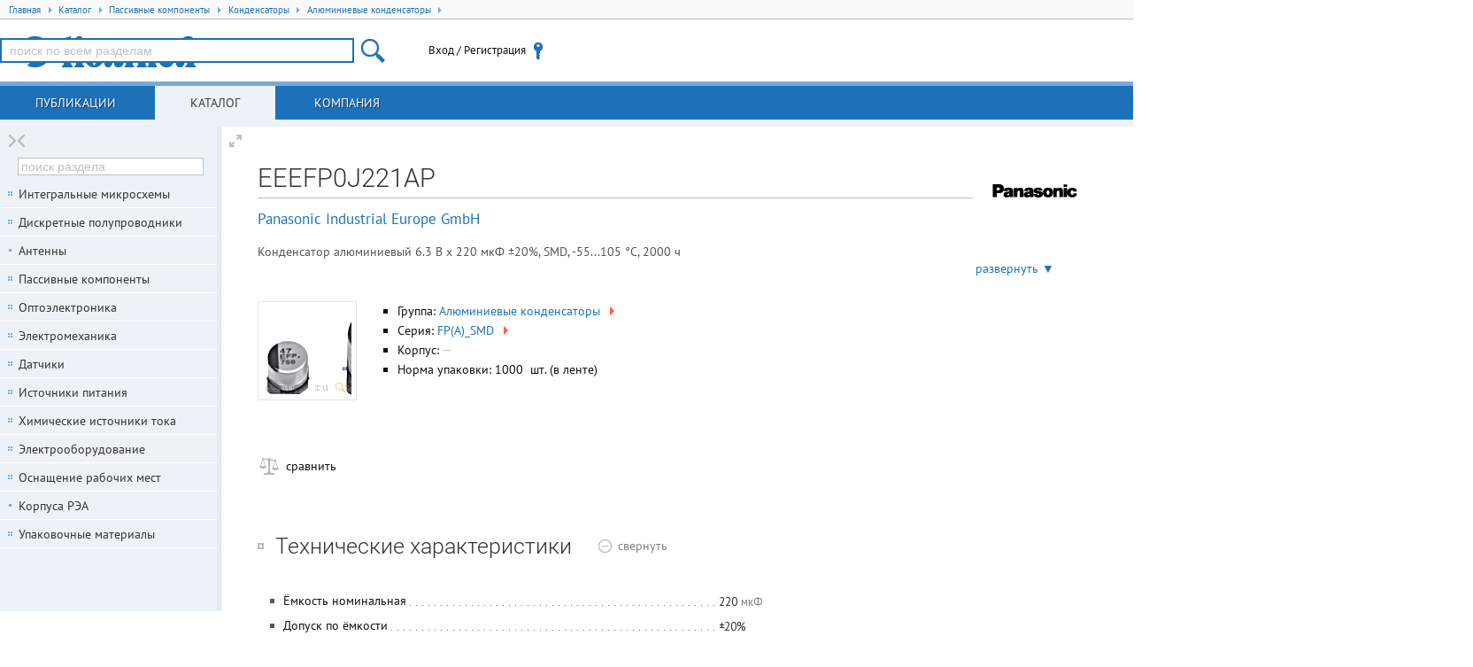

--- FILE ---
content_type: text/html; charset=UTF-8
request_url: https://www.compel.ru/infosheet/PAN/EEEFP0J221AP
body_size: 237273
content:
<!DOCTYPE html> <html lang="ru"> <head itemscope itemtype="http://schema.org/WebSite"> <title>EEEFP0J221AP / Panasonic Industrial Europe GmbH</title> <meta charset="utf-8"> <meta name="robots" content="index,follow"> <meta name="viewport" content="width=device-width, initial-scale=1.0"> <meta name="SKYPE_TOOLBAR" content="SKYPE_TOOLBAR_PARSER_COMPATIBLE"> <meta http-equiv="X-UA-Compatible" content="IE=edge">   <meta name="description" property="og:description" content="Конденсатор алюминиевый 6.3 В x 220 мкФ ±20%, SMD, -55...105 °C, 2000 ч , цена, описание, сравнение аналогов, статьи">    <meta name="keywords" content="EEEFP0J221AP,FP(A)_SMD,Panasonic_SMD ECAP,Алюминиевые конденсаторы,PAN,Panasonic Industrial Europe GmbH,купить,наличие,аналоги,документация,pdf">      <!--[if lt IE 9]> <script src="/imgs/ie8/shivie8.min.js"></script> <script src="/imgs/ie8/es5-shim.min.js"></script> <script src="/imgs/ie8/es5-sham.min.js"></script> <link rel="stylesheet" href="/imgs/ie8/ie8.css"/> <![endif]-->  <link rel="parent" href="/catalog/passive-components/capacitors/aluminum-cap">  <link rel="icon" href="/favicon.ico" type="image/x-icon">  <link rel="search" href="/compel-osd.xml" type="application/opensearchdescription+xml" title="Компэл">  <link rel="shortcut icon" href="/favicon.ico" type="image/x-icon"> <meta name="og:image" content="https://www.compel.ru/dataimg/pan/ps/fp-a-_smd/ea6f7aed8dc3db1c0ff43e1e400eda62.jpg"><meta name="og:image:alt" content="Внешний вид серии FP(A)_SMD"><link rel="stylesheet" href="/assets/17.10.16.7/core.css">
<link rel="stylesheet" href="/assets/17.10.16.7/www.css">
<link rel="stylesheet" href="/assets/17.10.16.7/infosheet.css">
<meta name="fb:app_id" content="416364081848735">
<meta name="og:locale" content="ru_RU"> <script src="/assets/17.10.16.7/ym.js"></script> </head>  <body itemscope itemtype="http://schema.org/WebPage" class="geo-zz geo-zz w-full-screen n-fl-scr"  data-ver="17.10.16.7"  data-sys="www"  data-geo="ZZ"  data-usd="79.389864"  data-tpl="infosheet"  data-eng="30231"  data-pid="5baj"   >  <div id="hpb"></div>  <noscript><div><img src="https://mc.yandex.ru/watch/67982539" style="position:absolute; left:-9999px;" alt="" /></div></noscript> <div class="middle">   <ul class="breadcrumbs" itemscope itemtype="http://schema.org/BreadcrumbList"> <li itemprop="itemListElement" itemscope itemtype="http://schema.org/ListItem" class="breadcrumb">
<a href="/"
   rel="home"
   itemprop="item"
   title="Главная"
   class="breadcrumb-home">
   <span itemprop="name">Главная</span>
   <span class="tri tri-right"></span>
   <meta itemprop="position" content="1" />
</a>
</li>
<li itemprop="itemListElement" itemscope itemtype="http://schema.org/ListItem" class="breadcrumb">
<a href="/catalog" title="Каталог продукции"
   itemprop="item"
   class="breadcrumb-link">
   <span itemprop="name">Каталог</span>
   <span class="tri tri-right"></span>
   <meta itemprop="position" content="2" />
</a>
</li>
<li itemprop="itemListElement" itemscope itemtype="http://schema.org/ListItem" class="breadcrumb">
<a href="/catalog/passive-components" 
   itemprop="item"
   class="breadcrumb-link">
   <span itemprop="name">Пассивные компоненты</span>
   <span class="tri tri-right"></span>
   <meta itemprop="position" content="3" />
</a>
</li>
<li itemprop="itemListElement" itemscope itemtype="http://schema.org/ListItem" class="breadcrumb">
<a href="/catalog/passive-components/capacitors" 
   itemprop="item"
   class="breadcrumb-link">
   <span itemprop="name">Конденсаторы</span>
   <span class="tri tri-right"></span>
   <meta itemprop="position" content="4" />
</a>
</li>
<li itemprop="itemListElement" itemscope itemtype="http://schema.org/ListItem" class="breadcrumb">
<a href="/catalog/passive-components/capacitors/aluminum-cap" 
   itemprop="item"
   class="breadcrumb-link">
   <span itemprop="name">Алюминиевые конденсаторы</span>
   <span class="tri tri-right"></span>
   <meta itemprop="position" content="5" />
</a>
</li> </ul>  <header class="site-header">  <div class="topheader"> <div class="site-logo user-logo"> <a href="/" title="Перейти на главную"> </a> </div> <!--noindex--> <div class="nw tr topheader-rightblock" style="display: flex; height: 100%; justify-content: end; align-items: center;">  <site-search class="dib tm main-search-block pr"> <form itemscope itemprop="potentialAction" itemtype="http://schema.org/SearchAction" class="hide"> <meta itemprop="target" content="https://www.compel.ru/search?s={s}"> <input type="search" itemprop="query-input" name="s"> </form> </site-search>  <user-menu> <noscript><a href="/manual/browser-javascript" target="_blank">Включите JavaScript</a></noscript> </user-menu>    </div>  <!--/noindex--> </div> </header>          <nav class="top-main">  <a data-childclass="nb-posts" class="name-section main nb-posts" href="/lib">Публикации</a> <a data-childclass="nb-catalog" class="name-section main nb-catalog current" href="/catalog">Каталог</a> <a data-childclass="nb-company" class="name-section main nb-company" href="/about">Компания</a> </nav>  <div class="container">  <div class="site-content nb"> <div id="content">                                    <div data-pid="5baj" itemscope itemtype="http://schema.org/Product"> <h1 class="part-h1" itemprop="name">EEEFP0J221AP</h1>   <div class="part-brand-logo"><a href="/producer/panasonic-industrial-europe" target="_blank" class="producer-logo" title="Перейте к карточке производителя Panasonic Industrial Europe GmbH"><img src="[data-uri]" width="100" height="40" alt="Panasonic Industrial Europe GmbH" /></a></div>   <div class="part-brand"><a href="/producer/panasonic-industrial-europe">Panasonic Industrial Europe GmbH</a></div>   <div class="small-description"> <div itemprop="description" class="text">Конденсатор алюминиевый 6.3 В x 220 мкФ ±20%, SMD, -55...105 °C, 2000 ч</div> <a class="more" onclick="this.parentNode.classList.add('expanded');return !1;">развернуть ▼</a> <a class="less" onclick="this.parentNode.classList.remove('expanded');return !1;">свернуть ▲</a> </div>  <div class="infosheet-front-card mb2"> <div class="pn-images dib tt">  <div class="imgBig"> <div class="hldr"><a href="/dataimg/pan/ps/fp-a-_smd/ea6f7aed8dc3db1c0ff43e1e400eda62.jpg" rel="lightbox gallery-1">
    <img src="[data-uri]"
         alt="Внешний вид серии FP(A)_SMD"
         width="100"
         height="100"
         class="lightbox">
</a></div> </div>   </div> <div class="dib tt" style="margin:0 50px 30px 0;max-width: 350px;">  <ul>   <li>Группа: <a title="посмотреть всех представителей группы Алюминиевые конденсаторы" href="/catalog/passive-components/capacitors/aluminum-cap">Алюминиевые конденсаторы <span class="tri tri-right">&nbsp;</span></a> </li>   <li>Серия: <a title="посмотреть всех представителей серии FP(A)_SMD" itemprop="model" href="/series/PAN/FP%28A%29_SMD">FP(A)_SMD <span class="tri tri-right">&nbsp;</span></a> </li>       <li>Корпус:  <span class="data-na" title="корпус не указан">—</span> </li>  <li>Норма упаковки: 1000 &nbsp;шт.  (в ленте)</li>    </ul> </div> </div>          <div class="infosheet-stocks-block"> <div class="infosheet-stocks-top-block phashdw51p4R9vLBdF1zL245UD3">  <a class="hide" href="/infosheet/PAN/EEEFP0J221AP"></a>  <div> <a class="j-cmpr i-cmpr i-cmpr26 dib a-block nw mr1" title="Добавить к сравнению" target="_blank" ><span class="txt-off">сравнить</span><span class="txt-on">товар в списке сравнения</span></a> </div>  </div>  </div>      <div class="i-spoiler j-spoiler spoiler-open mb2" data-spoiler=".param-table"> <h2 class="dib tm mr1 lb nw" title="Технические характеристики EEEFP0J221AP"> Технические характеристики  </h2>  <span class="tm spoiler-text-close"><span class="gc">показать</span></span> <span class="tm spoiler-text-open"><span class="gc">свернуть</span></span> </div> <div class="js-content param-table mb3">  <div class="clear descript"> <table class="table-parameters">   <tr> <td class="li-dot-for-parameters"> <div></div> </td> <th class="ktp"><span class="ktl">Ёмкость номинальная</span></th> <td class="ktv"><img src="[data-uri]" class="ti" alt=""></td> </tr>    <tr> <td class="li-dot-for-parameters"> <div></div> </td> <th class="ktp"><span class="ktl">Допуск по ёмкости</span></th> <td class="ktv"><img src="[data-uri]" class="ti" alt=""></td> </tr>    <tr> <td class="li-dot-for-parameters"> <div></div> </td> <th class="ktp"><span class="ktl">Напряжение номинальное</span></th> <td class="ktv"><img src="[data-uri]" class="ti" alt=""></td> </tr>    <tr> <td class="li-dot-for-parameters"> <div></div> </td> <th class="ktp"><span class="ktl">Температура рабочая</span></th> <td class="ktv"><img src="[data-uri]" class="ti" alt=""></td> </tr>    <tr> <td class="li-dot-for-parameters"> <div></div> </td> <th class="ktp"><span class="ktl">Срок службы</span></th> <td class="ktv"><img src="[data-uri]" class="ti" alt=""></td> </tr>    <tr> <td class="li-dot-for-parameters"> <div></div> </td> <th class="ktp"><span class="ktl">Диаметр корпуса</span></th> <td class="ktv"><img src="[data-uri]" class="ti" alt=""></td> </tr>    <tr> <td class="li-dot-for-parameters"> <div></div> </td> <th class="ktp"><span class="ktl">Высота корпуса</span></th> <td class="ktv"><img src="[data-uri]" class="ti" alt=""></td> </tr>    <tr> <td class="li-dot-for-parameters"> <div></div> </td> <th class="ktp"><span class="ktl">Способ монтажа</span></th> <td class="ktv"><img src="[data-uri]" class="ti" alt=""></td> </tr>    <tr> <td class="li-dot-for-parameters"> <div></div> </td> <th class="ktp"><span class="ktl">Эквивалентное последовательное сопротивление</span></th> <td class="ktv"><img src="[data-uri]" class="ti" alt=""></td> </tr>    <tr> <td class="li-dot-for-parameters"> <div></div> </td> <th class="ktp"><span class="ktl">Ток пульсаций низких частот</span></th> <td class="ktv"><img src="[data-uri]" class="ti" alt=""></td> </tr>    <tr> <td class="li-dot-for-parameters"> <div></div> </td> <th class="ktp"><span class="ktl">Диаметр x Высота</span></th> <td class="ktv">6.3&times;6.3&times;6.6&nbsp;<span class="gc">мм</span></td> </tr>    <tr style="border-top:1px solid #bbb;"> <td>&nbsp;</td> <td colspan="2" class="large-parameter"><span>Примечание:</span> <span style="font-style: italic;color:#888;">Aluminum Electrolytic Capacitor, Polarized, Aluminum (wet), 6.3V, 20% +Tol, 20% -Tol, 220uF, Surface Mount, 2626</span></td> </tr>    </table> <!--noindex--> <div class="param-error">Нашли ошибку? Выделите её курсором и нажмите <kbd>CTRL + ENTER</kbd></div> <!--/noindex--> </div> </div>     <div id="analogs" class="i-spoiler j-spoiler spoiler-open mb2" data-spoiler=".analogs-list"> <h2 class="dib mr1 tm lb nw" title="Аналоги (замены) для EEEFP0J221AP">Аналоги <sup class="gc">27</sup></h2> <span class="spoiler-text-close tm"><span class="gc">показать</span></span> <span class="spoiler-text-open tm"><span class="gc">свернуть</span></span> </div> <table class="items analogs-list mb3 " style="width: auto;"> <thead> <tr> <th>Тип</th> <th>Наименование</th>    <th>Корпус</th>  <th style="width: 65px;">Упаковка</th> <th><i>i</i></th>                          <th title="Ёмкость номинальная">Ёмкость</th>      <th title="Допуск по ёмкости">Допуск</th>      <th title="Напряжение номинальное">Напряжение</th>      <th title="Температура рабочая">Температура рабочая</th>      <th title="Срок службы">Срок службы</th>      <th title="Диаметр корпуса">Диаметр</th>      <th title="Высота корпуса">Высота</th>      <th title="Способ монтажа">Способ монтажа</th>      <th title="Шаг между выводами">Шаг</th>      <th title="Эквивалентное последовательное сопротивление">ESR</th>      <th title="Импеданс">Импеданс</th>      <th title="Ток пульсаций низких частот">Ток пульсаций НЧ</th>      <th title="Ток пульсаций высоких частот">Ток пульсаций ВЧ</th>      <th title="Применение">Применение</th>         <th title="Примечание">Примечание</th>          <th>Карточка<br/>товара</th> </tr> </thead>  <tbody itemscope itemtype="http://schema.org/Product" class="phash3Zjfa37Razz1jcPy32doD8c"> <tr class="item" data-pid="CZScd"> <td class="tc"><a href="/manual/analogs17"
    class="i-analog i-analog-PU db hint a-block subhelp"
    title="Совместимая по корпусу и выводам, улучшенная по характеристикам замена для EEEFP0J221AP (PAN)"
    data-type="PU"
    data-ref="EEEFP0J221AP (PAN)"
    data-pnid="DV221M6R3E055ETR (CAPXON)"
>P+</a></td> <td>   <a href="/infosheet/CAPXON/DV221M6R3E055ETR" itemprop="name"  class="item-link" target="_blank"  >DV221M6R3E055ETR (CAPXON)</a>    <div class="nw dib pn-actions"> <a class="j-cmpr i-cmpr dib a-block" title="Добавить к сравнению" target="_blank" >&nbsp;</a>   </div>     </td>    <td class="tc part-package"> <span class="data-na" title="корпус не указан">—</span> </td>  <td class="tc small"> 40&nbsp;шт</td> <td class="tc" style="width: 30px;"><div class="no-uimage">&nbsp;</div></td>                           <td class="tc"><img src="[data-uri]" class="ti" alt=""></td>      <td class="tc"><img src="[data-uri]" class="ti" alt=""></td>      <td class="tc"><img src="[data-uri]" class="ti" alt=""></td>      <td class="tc"><img src="[data-uri]" class="ti" alt=""></td>      <td class="tc"><img src="[data-uri]" class="ti" alt=""></td>      <td class="tc"><img src="[data-uri]" class="ti" alt=""></td>      <td class="tc"><img src="[data-uri]" class="ti" alt=""></td>      <td class="tc"><img src="[data-uri]" class="ti" alt=""></td>      <td class="tc"><img src="[data-uri]" class="ti" alt=""></td>      <td class="tc"><img src="[data-uri]" class="ti" alt=""></td>      <td class="tc"><img src="[data-uri]" class="ti" alt=""></td>      <td class="tc"><img src="[data-uri]" class="ti" alt=""></td>      <td class="tc"><img src="[data-uri]" class="ti" alt=""></td>      <td class="tc"><span style="color:silver" title="нет данных">&mdash;</span></td>         <td class="tc"><img src="[data-uri]" class="ti" alt=""></td>          <td class="quick-sheet-icon" onclick="trigger('pqs',this)" title="Кликните для загрузки актуальных предложений"> </td> </tr> </tbody>  <tbody itemscope itemtype="http://schema.org/Product" class="phash2AinUc3dUokt1XFZga4L2vsO"> <tr class="item" data-pid="CvDUW"> <td class="tc"><a href="/manual/analogs17"
    class="i-analog i-analog-PP db hint a-block subhelp"
    title="Полностью совместимая по корпусу, выводам и основным параметрам замена для EEEFP0J221AP (PAN)"
    data-type="PP"
    data-ref="EEEFP0J221AP (PAN)"
    data-pnid="CD006M221E5APKKKV00R (SUSCON)"
>P=</a></td> <td>   <a href="/infosheet/SUSCON/CD006M221E5APKKKV00R" itemprop="name"  class="item-link" target="_blank"  >CD006M221E5APKKKV00R (SUSCON)</a>    <div class="nw dib pn-actions"> <a class="j-cmpr i-cmpr dib a-block" title="Добавить к сравнению" target="_blank" >&nbsp;</a>   </div>     </td>    <td class="tc part-package"> <span class="data-na" title="корпус не указан">—</span> </td>  <td class="tc small">в ленте 1000&nbsp;шт</td> <td class="tc" style="width: 30px;"><a href="/dataimg/suscon/ps/cd/8e518dda6ee57a2e555ae757d5f54558.jpg" target="_blank">
    <img itemprop="image" src="[data-uri]" alt="" width="24" height="24" class="lightbox" />
</a></td>                           <td class="tc"><img src="[data-uri]" class="ti" alt=""></td>      <td class="tc"><img src="[data-uri]" class="ti" alt=""></td>      <td class="tc"><img src="[data-uri]" class="ti" alt=""></td>      <td class="tc"><img src="[data-uri]" class="ti" alt=""></td>      <td class="tc"><img src="[data-uri]" class="ti" alt=""></td>      <td class="tc"><img src="[data-uri]" class="ti" alt=""></td>      <td class="tc"><img src="[data-uri]" class="ti" alt=""></td>      <td class="tc"><img src="[data-uri]" class="ti" alt=""></td>      <td class="tc"><span style="color:silver" title="нет данных">&mdash;</span></td>      <td class="tc"><span style="color:silver" title="нет данных">&mdash;</span></td>      <td class="tc"><span style="color:silver" title="нет данных">&mdash;</span></td>      <td class="tc"><img src="[data-uri]" class="ti" alt=""></td>      <td class="tc"><span style="color:silver" title="нет данных">&mdash;</span></td>      <td class="tc"><span style="color:silver" title="нет данных">&mdash;</span></td>         <td class="tc"><span style="color:silver" title="нет данных">&mdash;</span></td>          <td class="quick-sheet-icon" onclick="trigger('pqs',this)" title="Кликните для загрузки актуальных предложений"> </td> </tr> </tbody>  <tbody itemscope itemtype="http://schema.org/Product" class="phash4CPk6H1C2cg341RC6X4E6qCm"> <tr class="item" data-pid="ECVD"> <td class="tc"><a href="/manual/analogs17"
    class="i-analog i-analog-PP db hint a-block subhelp"
    title="Полностью совместимая по корпусу, выводам и основным параметрам замена для EEEFP0J221AP (PAN)"
    data-type="PP"
    data-ref="EEEFP0J221AP (PAN)"
    data-pnid="EEEFK0J221AP (PAN)"
>P=</a></td> <td>   <a href="/infosheet/PAN/EEEFK0J221AP" itemprop="name"  class="item-link" target="_blank"  >EEEFK0J221AP (PAN)</a>    <div class="nw dib pn-actions"> <a class="j-cmpr i-cmpr dib a-block" title="Добавить к сравнению" target="_blank" >&nbsp;</a>   </div>     </td>    <td class="tc part-package"> <span class="data-na" title="корпус не указан">—</span> </td>  <td class="tc small"> 1000&nbsp;шт</td> <td class="tc" style="width: 30px;"><a href="/dataimg/pan/ps/fk-a-_smd/52db795f894883a8e8ee923add5c6291.jpg" target="_blank">
    <img itemprop="image" src="[data-uri]" alt="" width="24" height="24" class="lightbox" />
</a></td>                           <td class="tc"><img src="[data-uri]" class="ti" alt=""></td>      <td class="tc"><img src="[data-uri]" class="ti" alt=""></td>      <td class="tc"><img src="[data-uri]" class="ti" alt=""></td>      <td class="tc"><img src="[data-uri]" class="ti" alt=""></td>      <td class="tc"><img src="[data-uri]" class="ti" alt=""></td>      <td class="tc"><img src="[data-uri]" class="ti" alt=""></td>      <td class="tc"><img src="[data-uri]" class="ti" alt=""></td>      <td class="tc"><img src="[data-uri]" class="ti" alt=""></td>      <td class="tc"><span style="color:silver" title="нет данных">&mdash;</span></td>      <td class="tc"><span style="color:silver" title="нет данных">&mdash;</span></td>      <td class="tc"><span style="color:silver" title="нет данных">&mdash;</span></td>      <td class="tc"><img src="[data-uri]" class="ti" alt=""></td>      <td class="tc"><span style="color:silver" title="нет данных">&mdash;</span></td>      <td class="tc"><span style="color:silver" title="нет данных">&mdash;</span></td>         <td class="tc">Aluminum Electrolytic Capacitor, Polarized, Aluminum (wet), 6.3V, 20% +Tol, 20% -Tol, 220uF, Surface Mount, 2626<i class="dimm"></i></td>          <td class="quick-sheet-icon" onclick="trigger('pqs',this)" title="Кликните для загрузки актуальных предложений"> </td> </tr> </tbody>  <tbody itemscope itemtype="http://schema.org/Product" class="phash41nQ3q2rorl8LOl6C2d2x5I"> <tr class="item" data-pid="Epusr"> <td class="tc"><a href="/manual/analogs17"
    class="i-analog i-analog-PE db hint a-block subhelp"
    title="Совместимая по корпусу и выводам, но с отличиями по параметрам замена для EEEFP0J221AP (PAN)"
    data-type="PE"
    data-ref="EEEFP0J221AP (PAN)"
    data-pnid="EEEFK0J221AL (PAN)"
>P-</a></td> <td>   <a href="/infosheet/PAN/EEEFK0J221AL" itemprop="name"  class="item-link" target="_blank"  >EEEFK0J221AL (PAN)</a>    <div class="nw dib pn-actions"> <a class="j-cmpr i-cmpr dib a-block" title="Добавить к сравнению" target="_blank" >&nbsp;</a>   </div>     </td>    <td class="tc part-package"> <span class="data-na" title="корпус не указан">—</span> </td>  <td class="tc small"></td> <td class="tc" style="width: 30px;"><a href="/dataimg/pan/ps/fk/cceb99d4ecc251f0e059613645eea48e.jpg" target="_blank">
    <img itemprop="image" src="[data-uri]" alt="" width="24" height="24" class="lightbox" />
</a></td>                           <td class="tc"><img src="[data-uri]" class="ti" alt=""></td>      <td class="tc"><img src="[data-uri]" class="ti" alt=""></td>      <td class="tc"><img src="[data-uri]" class="ti" alt=""></td>      <td class="tc"><img src="[data-uri]" class="ti" alt=""></td>      <td class="tc"><span style="color:silver" title="нет данных">&mdash;</span></td>      <td class="tc"><img src="[data-uri]" class="ti" alt=""></td>      <td class="tc"><img src="[data-uri]" class="ti" alt=""></td>      <td class="tc"><img src="[data-uri]" class="ti" alt=""></td>      <td class="tc"><span style="color:silver" title="нет данных">&mdash;</span></td>      <td class="tc"><span style="color:silver" title="нет данных">&mdash;</span></td>      <td class="tc"><span style="color:silver" title="нет данных">&mdash;</span></td>      <td class="tc"><img src="[data-uri]" class="ti" alt=""></td>      <td class="tc"><span style="color:silver" title="нет данных">&mdash;</span></td>      <td class="tc"><span style="color:silver" title="нет данных">&mdash;</span></td>         <td class="tc">Aluminum Electrolytic Capacitor, Polarized, Aluminum (wet), 6.3V, 20% +Tol, 20% -Tol, 220uF, Surface Mount, 2626<i class="dimm"></i></td>          <td class="quick-sheet-icon" onclick="trigger('pqs',this)" title="Кликните для загрузки актуальных предложений"> </td> </tr> </tbody>  <tbody itemscope itemtype="http://schema.org/Product" class="phashf1RJV4e6DN13dxC0Q39b7O4"> <tr class="item" data-pid="EkkQg"> <td class="tc"><a href="/manual/analogs17"
    class="i-analog i-analog-PE db hint a-block subhelp"
    title="Совместимая по корпусу и выводам, но с отличиями по параметрам замена для EEEFP0J221AP (PAN)"
    data-type="PE"
    data-ref="EEEFP0J221AP (PAN)"
    data-pnid="EEEFP0J221AL (PAN)"
>P-</a></td> <td>   <a href="/infosheet/PAN/EEEFP0J221AL" itemprop="name"  class="item-link" target="_blank"  >EEEFP0J221AL (PAN)</a>    <div class="nw dib pn-actions"> <a class="j-cmpr i-cmpr dib a-block" title="Добавить к сравнению" target="_blank" >&nbsp;</a>   </div>     </td>    <td class="tc part-package"> <span class="data-na" title="корпус не указан">—</span> </td>  <td class="tc small"></td> <td class="tc" style="width: 30px;"><div class="no-uimage">&nbsp;</div></td>                           <td class="tc"><img src="[data-uri]" class="ti" alt=""></td>      <td class="tc"><img src="[data-uri]" class="ti" alt=""></td>      <td class="tc"><img src="[data-uri]" class="ti" alt=""></td>      <td class="tc"><img src="[data-uri]" class="ti" alt=""></td>      <td class="tc"><span style="color:silver" title="нет данных">&mdash;</span></td>      <td class="tc"><img src="[data-uri]" class="ti" alt=""></td>      <td class="tc"><img src="[data-uri]" class="ti" alt=""></td>      <td class="tc"><img src="[data-uri]" class="ti" alt=""></td>      <td class="tc"><span style="color:silver" title="нет данных">&mdash;</span></td>      <td class="tc"><img src="[data-uri]" class="ti" alt=""></td>      <td class="tc"><span style="color:silver" title="нет данных">&mdash;</span></td>      <td class="tc"><img src="[data-uri]" class="ti" alt=""></td>      <td class="tc"><span style="color:silver" title="нет данных">&mdash;</span></td>      <td class="tc"><span style="color:silver" title="нет данных">&mdash;</span></td>         <td class="tc">Aluminum Electrolytic Capacitor, Polarized, Aluminum (wet), 6.3V, 20% +Tol, 20% -Tol, 220uF, Surface Mount, 2626<i class="dimm"></i></td>          <td class="quick-sheet-icon" onclick="trigger('pqs',this)" title="Кликните для загрузки актуальных предложений"> </td> </tr> </tbody>  <tbody itemscope itemtype="http://schema.org/Product" class="phash1WGl2m1bqmgZ2rqoMh1sSNRA"> <tr class="item" data-pid="EaZV2"> <td class="tc"><a href="/manual/analogs17"
    class="i-analog i-analog-PE db hint a-block subhelp"
    title="Совместимая по корпусу и выводам, но с отличиями по параметрам замена для EEEFP0J221AP (PAN)"
    data-type="PE"
    data-ref="EEEFP0J221AP (PAN)"
    data-pnid="EEEFN0J221P (PAN)"
>P-</a></td> <td>   <a href="/infosheet/PAN/EEEFN0J221P" itemprop="name"  class="item-link" target="_blank"  >EEEFN0J221P (PAN)</a>    <div class="nw dib pn-actions"> <a class="j-cmpr i-cmpr dib a-block" title="Добавить к сравнению" target="_blank" >&nbsp;</a>   </div>     </td>    <td class="tc part-package"> <span class="data-na" title="корпус не указан">—</span> </td>  <td class="tc small"> 1000&nbsp;шт</td> <td class="tc" style="width: 30px;"><a href="/dataimg/pan/ps/fn/a71f5e9df0d330da5d5296ef9cb4b607.jpg" target="_blank">
    <img itemprop="image" src="[data-uri]" alt="" width="24" height="24" class="lightbox" />
</a></td>                           <td class="tc"><img src="[data-uri]" class="ti" alt=""></td>      <td class="tc"><img src="[data-uri]" class="ti" alt=""></td>      <td class="tc"><img src="[data-uri]" class="ti" alt=""></td>      <td class="tc"><img src="[data-uri]" class="ti" alt=""></td>      <td class="tc"><img src="[data-uri]" class="ti" alt=""></td>      <td class="tc"><img src="[data-uri]" class="ti" alt=""></td>      <td class="tc"><img src="[data-uri]" class="ti" alt=""></td>      <td class="tc"><img src="[data-uri]" class="ti" alt=""></td>      <td class="tc"><span style="color:silver" title="нет данных">&mdash;</span></td>      <td class="tc"><img src="[data-uri]" class="ti" alt=""></td>      <td class="tc"><span style="color:silver" title="нет данных">&mdash;</span></td>      <td class="tc"><img src="[data-uri]" class="ti" alt=""></td>      <td class="tc"><span style="color:silver" title="нет данных">&mdash;</span></td>      <td class="tc"><span style="color:silver" title="нет данных">&mdash;</span></td>         <td class="tc">V-FN, 6.3V, 220uF, 105°C, 2000h, 6.3x5.8mm, ripple 240mArms, 0.36Ohm<i class="dimm"></i></td>          <td class="quick-sheet-icon" onclick="trigger('pqs',this)" title="Кликните для загрузки актуальных предложений"> </td> </tr> </tbody>  <tbody itemscope itemtype="http://schema.org/Product" class="phash2QcJCr2a2XB82fqK2A25mbqp"> <tr class="item" data-pid="ECVQ"> <td class="tc"><a href="/manual/analogs17"
    class="i-analog i-analog-PE db hint a-block subhelp"
    title="Совместимая по корпусу и выводам, но с отличиями по параметрам замена для EEEFP0J221AP (PAN)"
    data-type="PE"
    data-ref="EEEFP0J221AP (PAN)"
    data-pnid="EEEFK0J221P (PAN)"
>P-</a></td> <td>   <a href="/infosheet/PAN/EEEFK0J221P" itemprop="name"  class="item-link" target="_blank"  >EEEFK0J221P (PAN)</a>    <div class="nw dib pn-actions"> <a class="j-cmpr i-cmpr dib a-block" title="Добавить к сравнению" target="_blank" >&nbsp;</a>   </div>     </td>    <td class="tc part-package"> <span class="data-na" title="корпус не указан">—</span> </td>  <td class="tc small">в ленте 1000&nbsp;шт</td> <td class="tc" style="width: 30px;"><a href="/dataimg/pan/ps/fk_smd/419c0ff5937acce7824b4cce57678636.jpg" target="_blank">
    <img itemprop="image" src="[data-uri]" alt="" width="24" height="24" class="lightbox" />
</a></td>                           <td class="tc"><img src="[data-uri]" class="ti" alt=""></td>      <td class="tc"><img src="[data-uri]" class="ti" alt=""></td>      <td class="tc"><img src="[data-uri]" class="ti" alt=""></td>      <td class="tc"><img src="[data-uri]" class="ti" alt=""></td>      <td class="tc"><img src="[data-uri]" class="ti" alt=""></td>      <td class="tc"><img src="[data-uri]" class="ti" alt=""></td>      <td class="tc"><img src="[data-uri]" class="ti" alt=""></td>      <td class="tc"><img src="[data-uri]" class="ti" alt=""></td>      <td class="tc"><span style="color:silver" title="нет данных">&mdash;</span></td>      <td class="tc"><span style="color:silver" title="нет данных">&mdash;</span></td>      <td class="tc"><span style="color:silver" title="нет данных">&mdash;</span></td>      <td class="tc"><img src="[data-uri]" class="ti" alt=""></td>      <td class="tc"><span style="color:silver" title="нет данных">&mdash;</span></td>      <td class="tc"><span style="color:silver" title="нет данных">&mdash;</span></td>         <td class="tc">Aluminum Electrolytic Capacitor, Polarized, Aluminum (wet), 6.3V, 20% +Tol, 20% -Tol, 220uF, Surface Mount, 2626<i class="dimm"></i></td>          <td class="quick-sheet-icon" onclick="trigger('pqs',this)" title="Кликните для загрузки актуальных предложений"> </td> </tr> </tbody>  <tbody itemscope itemtype="http://schema.org/Product" class="phash19smDr22ldpf1HalQc3v27c8"> <tr class="item" data-pid="EpuNf"> <td class="tc"><a href="/manual/analogs17"
    class="i-analog i-analog-PE db hint a-block subhelp"
    title="Совместимая по корпусу и выводам, но с отличиями по параметрам замена для EEEFP0J221AP (PAN)"
    data-type="PE"
    data-ref="EEEFP0J221AP (PAN)"
    data-pnid="EEEFN0J221L (PAN)"
>P-</a></td> <td>   <a href="/infosheet/PAN/EEEFN0J221L" itemprop="name"  class="item-link" target="_blank"  >EEEFN0J221L (PAN)</a>    <div class="nw dib pn-actions"> <a class="j-cmpr i-cmpr dib a-block" title="Добавить к сравнению" target="_blank" >&nbsp;</a>   </div>     </td>    <td class="tc part-package"> <span class="data-na" title="корпус не указан">—</span> </td>  <td class="tc small"></td> <td class="tc" style="width: 30px;"><a href="/dataimg/pan/ps/fn/a71f5e9df0d330da5d5296ef9cb4b607.jpg" target="_blank">
    <img itemprop="image" src="[data-uri]" alt="" width="24" height="24" class="lightbox" />
</a></td>                           <td class="tc"><img src="[data-uri]" class="ti" alt=""></td>      <td class="tc"><img src="[data-uri]" class="ti" alt=""></td>      <td class="tc"><img src="[data-uri]" class="ti" alt=""></td>      <td class="tc"><img src="[data-uri]" class="ti" alt=""></td>      <td class="tc"><span style="color:silver" title="нет данных">&mdash;</span></td>      <td class="tc"><img src="[data-uri]" class="ti" alt=""></td>      <td class="tc"><img src="[data-uri]" class="ti" alt=""></td>      <td class="tc"><img src="[data-uri]" class="ti" alt=""></td>      <td class="tc"><span style="color:silver" title="нет данных">&mdash;</span></td>      <td class="tc"><img src="[data-uri]" class="ti" alt=""></td>      <td class="tc"><span style="color:silver" title="нет данных">&mdash;</span></td>      <td class="tc"><img src="[data-uri]" class="ti" alt=""></td>      <td class="tc"><span style="color:silver" title="нет данных">&mdash;</span></td>      <td class="tc"><span style="color:silver" title="нет данных">&mdash;</span></td>         <td class="tc">Aluminum Electrolytic Capacitor, Polarized, Aluminum (wet), 6.3V, 20% +Tol, 20% -Tol, 220uF, Surface Mount, 2626<i class="dimm"></i></td>          <td class="quick-sheet-icon" onclick="trigger('pqs',this)" title="Кликните для загрузки актуальных предложений"> </td> </tr> </tbody>  <tbody itemscope itemtype="http://schema.org/Product" class="phash2PyPTi1Ys45X1Oz6751KaNRp"> <tr class="item" data-pid="CVtu"> <td class="tc"><a href="/manual/analogs17"
    class="i-analog i-analog-AT db hint a-block subhelp"
    title="Аналогичная по основным параметрам, но без гарантии совместимости по корпусу или выводам замена для EEEFP0J221AP (PAN)"
    data-type="AT"
    data-ref="EEEFP0J221AP (PAN)"
    data-pnid="EEEFPA221XAP (PAN)"
>A+</a></td> <td>   <a href="/infosheet/PAN/EEEFPA221XAP" itemprop="name"  class="item-link" target="_blank"  >EEEFPA221XAP (PAN)</a>    <div class="nw dib pn-actions"> <a class="j-cmpr i-cmpr dib a-block" title="Добавить к сравнению" target="_blank" >&nbsp;</a>   </div>     </td>    <td class="tc part-package"> <span class="data-na" title="корпус не указан">—</span> </td>  <td class="tc small">в ленте 900&nbsp;шт</td> <td class="tc" style="width: 30px;"><a href="/dataimg/pan/ps/fp-a-_smd/ea6f7aed8dc3db1c0ff43e1e400eda62.jpg" target="_blank">
    <img itemprop="image" src="[data-uri]" alt="" width="24" height="24" class="lightbox" />
</a></td>                           <td class="tc"><img src="[data-uri]" class="ti" alt=""></td>      <td class="tc"><img src="[data-uri]" class="ti" alt=""></td>      <td class="tc"><img src="[data-uri]" class="ti" alt=""></td>      <td class="tc"><img src="[data-uri]" class="ti" alt=""></td>      <td class="tc"><img src="[data-uri]" class="ti" alt=""></td>      <td class="tc"><img src="[data-uri]" class="ti" alt=""></td>      <td class="tc"><img src="[data-uri]" class="ti" alt=""></td>      <td class="tc"><img src="[data-uri]" class="ti" alt=""></td>      <td class="tc"><span style="color:silver" title="нет данных">&mdash;</span></td>      <td class="tc"><img src="[data-uri]" class="ti" alt=""></td>      <td class="tc"><span style="color:silver" title="нет данных">&mdash;</span></td>      <td class="tc"><img src="[data-uri]" class="ti" alt=""></td>      <td class="tc"><span style="color:silver" title="нет данных">&mdash;</span></td>      <td class="tc"><span style="color:silver" title="нет данных">&mdash;</span></td>         <td class="tc">Aluminum Electrolytic Capacitor, Polarized, Aluminum (wet), 10V, 20% +Tol, 20% -Tol, 220uF, Surface Mount, 2626<i class="dimm"></i></td>          <td class="quick-sheet-icon" onclick="trigger('pqs',this)" title="Кликните для загрузки актуальных предложений"> </td> </tr> </tbody>  <tbody itemscope itemtype="http://schema.org/Product" class="phash10j8pzj3u2y3J8av5O1S3n"> <tr class="item" data-pid="CvDFK"> <td class="tc"><a href="/manual/analogs17"
    class="i-analog i-analog-AT db hint a-block subhelp"
    title="Аналогичная по основным параметрам, но без гарантии совместимости по корпусу или выводам замена для EEEFP0J221AP (PAN)"
    data-type="AT"
    data-ref="EEEFP0J221AP (PAN)"
    data-pnid="CK010M221E7DPKKKV00R (SUSCON)"
>A+</a></td> <td>   <a href="/infosheet/SUSCON/CK010M221E7DPKKKV00R" itemprop="name"  class="item-link" target="_blank"  >CK010M221E7DPKKKV00R (SUSCON)</a>    <div class="nw dib pn-actions"> <a class="j-cmpr i-cmpr dib a-block" title="Добавить к сравнению" target="_blank" >&nbsp;</a>   </div>     </td>    <td class="tc part-package"> <span class="data-na" title="корпус не указан">—</span> </td>  <td class="tc small">в ленте 1000&nbsp;шт</td> <td class="tc" style="width: 30px;"><a href="/dataimg/suscon/ps/ck/af369f596ab3c879e0761cfe3b1223c4.jpg" target="_blank">
    <img itemprop="image" src="[data-uri]" alt="" width="24" height="24" class="lightbox" />
</a></td>                           <td class="tc"><img src="[data-uri]" class="ti" alt=""></td>      <td class="tc"><img src="[data-uri]" class="ti" alt=""></td>      <td class="tc"><img src="[data-uri]" class="ti" alt=""></td>      <td class="tc"><img src="[data-uri]" class="ti" alt=""></td>      <td class="tc"><img src="[data-uri]" class="ti" alt=""></td>      <td class="tc"><img src="[data-uri]" class="ti" alt=""></td>      <td class="tc"><img src="[data-uri]" class="ti" alt=""></td>      <td class="tc"><img src="[data-uri]" class="ti" alt=""></td>      <td class="tc"><span style="color:silver" title="нет данных">&mdash;</span></td>      <td class="tc"><span style="color:silver" title="нет данных">&mdash;</span></td>      <td class="tc"><span style="color:silver" title="нет данных">&mdash;</span></td>      <td class="tc"><img src="[data-uri]" class="ti" alt=""></td>      <td class="tc"><span style="color:silver" title="нет данных">&mdash;</span></td>      <td class="tc"><span style="color:silver" title="нет данных">&mdash;</span></td>         <td class="tc"><span style="color:silver" title="нет данных">&mdash;</span></td>          <td class="quick-sheet-icon" onclick="trigger('pqs',this)" title="Кликните для загрузки актуальных предложений"> </td> </tr> </tbody>  <tbody itemscope itemtype="http://schema.org/Product" class="phash3zRzI84Ttemv3hyGAY2G3HIU"> <tr class="item" data-pid="CsZGw"> <td class="tc"><a href="/manual/analogs17"
    class="i-analog i-analog-AT db hint a-block subhelp"
    title="Аналогичная по основным параметрам, но без гарантии совместимости по корпусу или выводам замена для EEEFP0J221AP (PAN)"
    data-type="AT"
    data-ref="EEEFP0J221AP (PAN)"
    data-pnid="CK010M221F6BPKKKV00R (SUSCON)"
>A+</a></td> <td>   <a href="/infosheet/SUSCON/CK010M221F6BPKKKV00R" itemprop="name"  class="item-link" target="_blank"  >CK010M221F6BPKKKV00R (SUSCON)</a>    <div class="nw dib pn-actions"> <a class="j-cmpr i-cmpr dib a-block" title="Добавить к сравнению" target="_blank" >&nbsp;</a>   </div>     </td>    <td class="tc part-package"> <span class="data-na" title="корпус не указан">—</span> </td>  <td class="tc small">в ленте 1000&nbsp;шт</td> <td class="tc" style="width: 30px;"><a href="/dataimg/suscon/ps/ck/af369f596ab3c879e0761cfe3b1223c4.jpg" target="_blank">
    <img itemprop="image" src="[data-uri]" alt="" width="24" height="24" class="lightbox" />
</a></td>                           <td class="tc"><img src="[data-uri]" class="ti" alt=""></td>      <td class="tc"><img src="[data-uri]" class="ti" alt=""></td>      <td class="tc"><img src="[data-uri]" class="ti" alt=""></td>      <td class="tc"><img src="[data-uri]" class="ti" alt=""></td>      <td class="tc"><img src="[data-uri]" class="ti" alt=""></td>      <td class="tc"><img src="[data-uri]" class="ti" alt=""></td>      <td class="tc"><img src="[data-uri]" class="ti" alt=""></td>      <td class="tc"><img src="[data-uri]" class="ti" alt=""></td>      <td class="tc"><span style="color:silver" title="нет данных">&mdash;</span></td>      <td class="tc"><span style="color:silver" title="нет данных">&mdash;</span></td>      <td class="tc"><span style="color:silver" title="нет данных">&mdash;</span></td>      <td class="tc"><span style="color:silver" title="нет данных">&mdash;</span></td>      <td class="tc"><span style="color:silver" title="нет данных">&mdash;</span></td>      <td class="tc"><span style="color:silver" title="нет данных">&mdash;</span></td>         <td class="tc"><span style="color:silver" title="нет данных">&mdash;</span></td>          <td class="quick-sheet-icon" onclick="trigger('pqs',this)" title="Кликните для загрузки актуальных предложений"> </td> </tr> </tbody>  <tbody itemscope itemtype="http://schema.org/Product" class="phash3X4e9ZvcbWV1j82dz10xUYC"> <tr class="item" data-pid="Cpfh"> <td class="tc"><a href="/manual/analogs17"
    class="i-analog i-analog-AT db hint a-block subhelp"
    title="Аналогичная по основным параметрам, но без гарантии совместимости по корпусу или выводам замена для EEEFP0J221AP (PAN)"
    data-type="AT"
    data-ref="EEEFP0J221AP (PAN)"
    data-pnid="EEEFP1A221AP (PAN)"
>A+</a></td> <td>   <a href="/infosheet/PAN/EEEFP1A221AP" itemprop="name"  class="item-link" target="_blank"  >EEEFP1A221AP (PAN)</a>    <div class="nw dib pn-actions"> <a class="j-cmpr i-cmpr dib a-block" title="Добавить к сравнению" target="_blank" >&nbsp;</a>   </div>     </td>    <td class="tc part-package"> <span class="data-na" title="корпус не указан">—</span> </td>  <td class="tc small"> 1000&nbsp;шт</td> <td class="tc" style="width: 30px;"><a href="/dataimg/pan/ps/fp-a-_smd/ea6f7aed8dc3db1c0ff43e1e400eda62.jpg" target="_blank">
    <img itemprop="image" src="[data-uri]" alt="" width="24" height="24" class="lightbox" />
</a></td>                           <td class="tc"><img src="[data-uri]" class="ti" alt=""></td>      <td class="tc"><img src="[data-uri]" class="ti" alt=""></td>      <td class="tc"><img src="[data-uri]" class="ti" alt=""></td>      <td class="tc"><img src="[data-uri]" class="ti" alt=""></td>      <td class="tc"><img src="[data-uri]" class="ti" alt=""></td>      <td class="tc"><img src="[data-uri]" class="ti" alt=""></td>      <td class="tc"><img src="[data-uri]" class="ti" alt=""></td>      <td class="tc"><img src="[data-uri]" class="ti" alt=""></td>      <td class="tc"><span style="color:silver" title="нет данных">&mdash;</span></td>      <td class="tc"><img src="[data-uri]" class="ti" alt=""></td>      <td class="tc"><span style="color:silver" title="нет данных">&mdash;</span></td>      <td class="tc"><img src="[data-uri]" class="ti" alt=""></td>      <td class="tc"><span style="color:silver" title="нет данных">&mdash;</span></td>      <td class="tc"><span style="color:silver" title="нет данных">&mdash;</span></td>         <td class="tc">Aluminum Electrolytic Capacitor, Polarized, Aluminum (wet), 10V, 20% +Tol, 20% -Tol, 220uF, Surface Mount, 3333<i class="dimm"></i></td>          <td class="quick-sheet-icon" onclick="trigger('pqs',this)" title="Кликните для загрузки актуальных предложений"> </td> </tr> </tbody>  <tbody itemscope itemtype="http://schema.org/Product" class="phash8hlTT3O18tLgS3472U4aaO"> <tr class="item" data-pid="4yR2"> <td class="tc"><a href="/manual/analogs17"
    class="i-analog i-analog-AT db hint a-block subhelp"
    title="Аналогичная по основным параметрам, но без гарантии совместимости по корпусу или выводам замена для EEEFP0J221AP (PAN)"
    data-type="AT"
    data-ref="EEEFP0J221AP (PAN)"
    data-pnid="EEETC1A221P (PAN)"
>A+</a></td> <td>   <a href="/infosheet/PAN/EEETC1A221P" itemprop="name"  class="item-link" target="_blank"  >EEETC1A221P (PAN)</a>    <div class="nw dib pn-actions"> <a class="j-cmpr i-cmpr dib a-block" title="Добавить к сравнению" target="_blank" >&nbsp;</a>   </div>     </td>    <td class="tc part-package"> <span class="data-na" title="корпус не указан">—</span> </td>  <td class="tc small">в ленте 500&nbsp;шт</td> <td class="tc" style="width: 30px;"><a href="/dataimg/pan/ps/tc_smd/c10bd2fcfe27a4789c431aa7e9aa72fb.jpg" target="_blank">
    <img itemprop="image" src="[data-uri]" alt="" width="24" height="24" class="lightbox" />
</a></td>                           <td class="tc"><img src="[data-uri]" class="ti" alt=""></td>      <td class="tc"><img src="[data-uri]" class="ti" alt=""></td>      <td class="tc"><img src="[data-uri]" class="ti" alt=""></td>      <td class="tc"><img src="[data-uri]" class="ti" alt=""></td>      <td class="tc"><img src="[data-uri]" class="ti" alt=""></td>      <td class="tc"><img src="[data-uri]" class="ti" alt=""></td>      <td class="tc"><img src="[data-uri]" class="ti" alt=""></td>      <td class="tc"><img src="[data-uri]" class="ti" alt=""></td>      <td class="tc"><span style="color:silver" title="нет данных">&mdash;</span></td>      <td class="tc"><img src="[data-uri]" class="ti" alt=""></td>      <td class="tc"><span style="color:silver" title="нет данных">&mdash;</span></td>      <td class="tc"><img src="[data-uri]" class="ti" alt=""></td>      <td class="tc"><span style="color:silver" title="нет данных">&mdash;</span></td>      <td class="tc"><span style="color:silver" title="нет данных">&mdash;</span></td>         <td class="tc">Aluminum Electrolytic Capacitor, Polarized, Aluminum (wet), 10V, 20% +Tol, 20% -Tol, 220uF, Surface Mount, 3333<i class="dimm"></i></td>          <td class="quick-sheet-icon" onclick="trigger('pqs',this)" title="Кликните для загрузки актуальных предложений"> </td> </tr> </tbody>  <tbody itemscope itemtype="http://schema.org/Product" class="phash3HIoiS1u8w1C1HiCI820yoqE"> <tr class="item" data-pid="gmBw"> <td class="tc"><a href="/manual/analogs17"
    class="i-analog i-analog-AT db hint a-block subhelp"
    title="Аналогичная по основным параметрам, но без гарантии совместимости по корпусу или выводам замена для EEEFP0J221AP (PAN)"
    data-type="AT"
    data-ref="EEEFP0J221AP (PAN)"
    data-pnid="EEFCX0J221R (PAN)"
>A+</a></td> <td>   <a href="/infosheet/PAN/EEFCX0J221R" itemprop="name"  class="item-link" target="_blank"  >EEFCX0J221R (PAN)</a>    <div class="nw dib pn-actions"> <a class="j-cmpr i-cmpr dib a-block" title="Добавить к сравнению" target="_blank" >&nbsp;</a>   </div>     </td>    <td class="tc part-package"> <span class="data-na" title="корпус не указан">—</span> </td>  <td class="tc small">в ленте 3500&nbsp;шт</td> <td class="tc" style="width: 30px;"><a href="/dataimg/pan/ps/cs-ct-cx_spcap/5d1ba381f29a49fb18956c973922cfa9.jpg" target="_blank">
    <img itemprop="image" src="[data-uri]" alt="" width="24" height="24" class="lightbox" />
</a></td>                           <td class="tc"><img src="[data-uri]" class="ti" alt=""></td>      <td class="tc"><img src="[data-uri]" class="ti" alt=""></td>      <td class="tc"><img src="[data-uri]" class="ti" alt=""></td>      <td class="tc"><img src="[data-uri]" class="ti" alt=""></td>      <td class="tc"><img src="[data-uri]" class="ti" alt=""></td>      <td class="tc"><img src="[data-uri]" class="ti" alt=""></td>      <td class="tc"><img src="[data-uri]" class="ti" alt=""></td>      <td class="tc"><img src="[data-uri]" class="ti" alt=""></td>      <td class="tc"><span style="color:silver" title="нет данных">&mdash;</span></td>      <td class="tc"><img src="[data-uri]" class="ti" alt=""></td>      <td class="tc"><span style="color:silver" title="нет данных">&mdash;</span></td>      <td class="tc"><img src="[data-uri]" class="ti" alt=""></td>      <td class="tc"><span style="color:silver" title="нет данных">&mdash;</span></td>      <td class="tc"><span style="color:silver" title="нет данных">&mdash;</span></td>         <td class="tc"><img src="[data-uri]" class="ti" alt=""></td>          <td class="quick-sheet-icon" onclick="trigger('pqs',this)" title="Кликните для загрузки актуальных предложений"> </td> </tr> </tbody>  <tbody itemscope itemtype="http://schema.org/Product" class="phash1hTpmu4Pwmphw1F283dkwer"> <tr class="item" data-pid="BE2t"> <td class="tc"><a href="/manual/analogs17"
    class="i-analog i-analog-AT db hint a-block subhelp"
    title="Аналогичная по основным параметрам, но без гарантии совместимости по корпусу или выводам замена для EEEFP0J221AP (PAN)"
    data-type="AT"
    data-ref="EEEFP0J221AP (PAN)"
    data-pnid="EEFSX0J221ER (PAN)"
>A+</a></td> <td>   <a href="/infosheet/PAN/EEFSX0J221ER" itemprop="name"  class="item-link" target="_blank"  >EEFSX0J221ER (PAN)</a>    <div class="nw dib pn-actions"> <a class="j-cmpr i-cmpr dib a-block" title="Добавить к сравнению" target="_blank" >&nbsp;</a>   </div>     </td>    <td class="tc part-package"> <span class="data-na" title="корпус не указан">—</span> </td>  <td class="tc small">в ленте 300&nbsp;шт</td> <td class="tc" style="width: 30px;"><a href="/dataimg/pan/ps/sx_spcap/839a313e1a99dac0f60a0bb2985e58ff.jpg" target="_blank">
    <img itemprop="image" src="[data-uri]" alt="" width="24" height="24" class="lightbox" />
</a></td>                           <td class="tc"><img src="[data-uri]" class="ti" alt=""></td>      <td class="tc"><img src="[data-uri]" class="ti" alt=""></td>      <td class="tc"><img src="[data-uri]" class="ti" alt=""></td>      <td class="tc"><img src="[data-uri]" class="ti" alt=""></td>      <td class="tc"><img src="[data-uri]" class="ti" alt=""></td>      <td class="tc"><img src="[data-uri]" class="ti" alt=""></td>      <td class="tc"><img src="[data-uri]" class="ti" alt=""></td>      <td class="tc"><img src="[data-uri]" class="ti" alt=""></td>      <td class="tc"><span style="color:silver" title="нет данных">&mdash;</span></td>      <td class="tc"><img src="[data-uri]" class="ti" alt=""></td>      <td class="tc"><span style="color:silver" title="нет данных">&mdash;</span></td>      <td class="tc"><img src="[data-uri]" class="ti" alt=""></td>      <td class="tc"><span style="color:silver" title="нет данных">&mdash;</span></td>      <td class="tc"><span style="color:silver" title="нет данных">&mdash;</span></td>         <td class="tc"><img src="[data-uri]" class="ti" alt=""></td>          <td class="quick-sheet-icon" onclick="trigger('pqs',this)" title="Кликните для загрузки актуальных предложений"> </td> </tr> </tbody>  <tbody itemscope itemtype="http://schema.org/Product" class="phash2NWB9e2tbIAj30PQGO3IdXtR"> <tr class="item" data-pid="UGFZ"> <td class="tc"><a href="/manual/analogs17"
    class="i-analog i-analog-AT db hint a-block subhelp"
    title="Аналогичная по основным параметрам, но без гарантии совместимости по корпусу или выводам замена для EEEFP0J221AP (PAN)"
    data-type="AT"
    data-ref="EEEFP0J221AP (PAN)"
    data-pnid="10SVPE220M (PAN)"
>A+</a></td> <td>   <a href="/infosheet/PAN/10SVPE220M" itemprop="name"  class="item-link" target="_blank"  >10SVPE220M (PAN)</a>    <div class="nw dib pn-actions"> <a class="j-cmpr i-cmpr dib a-block" title="Добавить к сравнению" target="_blank" >&nbsp;</a>   </div>     </td>    <td class="tc part-package"> <span class="data-na" title="корпус не указан">—</span> </td>  <td class="tc small">в ленте 1000&nbsp;шт</td> <td class="tc" style="width: 30px;"><a href="/dataimg/pan/ps/svpe_oscon/db422722cd1d3abaa37f94e9cc972d3c.jpg" target="_blank">
    <img itemprop="image" src="[data-uri]" alt="" width="24" height="24" class="lightbox" />
</a></td>                           <td class="tc"><img src="[data-uri]" class="ti" alt=""></td>      <td class="tc"><img src="[data-uri]" class="ti" alt=""></td>      <td class="tc"><img src="[data-uri]" class="ti" alt=""></td>      <td class="tc"><img src="[data-uri]" class="ti" alt=""></td>      <td class="tc"><img src="[data-uri]" class="ti" alt=""></td>      <td class="tc"><img src="[data-uri]" class="ti" alt=""></td>      <td class="tc"><img src="[data-uri]" class="ti" alt=""></td>      <td class="tc"><img src="[data-uri]" class="ti" alt=""></td>      <td class="tc"><span style="color:silver" title="нет данных">&mdash;</span></td>      <td class="tc"><img src="[data-uri]" class="ti" alt=""></td>      <td class="tc"><span style="color:silver" title="нет данных">&mdash;</span></td>      <td class="tc"><img src="[data-uri]" class="ti" alt=""></td>      <td class="tc"><span style="color:silver" title="нет данных">&mdash;</span></td>      <td class="tc"><span style="color:silver" title="нет данных">&mdash;</span></td>         <td class="tc">Super low ESR / large capacitance<i class="dimm"></i></td>          <td class="quick-sheet-icon" onclick="trigger('pqs',this)" title="Кликните для загрузки актуальных предложений"> </td> </tr> </tbody>  <tbody itemscope itemtype="http://schema.org/Product" class="phash16SAUR101Emi1hsGv2Gx9tZ"> <tr class="item" data-pid="RYKQ"> <td class="tc"><a href="/manual/analogs17"
    class="i-analog i-analog-AT db hint a-block subhelp"
    title="Аналогичная по основным параметрам, но без гарантии совместимости по корпусу или выводам замена для EEEFP0J221AP (PAN)"
    data-type="AT"
    data-ref="EEEFP0J221AP (PAN)"
    data-pnid="EEEFK1A221P (PAN)"
>A+</a></td> <td>   <a href="/infosheet/PAN/EEEFK1A221P" itemprop="name"  class="item-link" target="_blank"  >EEEFK1A221P (PAN)</a>    <div class="nw dib pn-actions"> <a class="j-cmpr i-cmpr dib a-block" title="Добавить к сравнению" target="_blank" >&nbsp;</a>   </div>     </td>    <td class="tc part-package"> <span class="data-na" title="корпус не указан">—</span> </td>  <td class="tc small">в ленте 1000&nbsp;шт</td> <td class="tc" style="width: 30px;"><a href="/dataimg/pan/ps/fk_smd/419c0ff5937acce7824b4cce57678636.jpg" target="_blank">
    <img itemprop="image" src="[data-uri]" alt="" width="24" height="24" class="lightbox" />
</a></td>                           <td class="tc"><img src="[data-uri]" class="ti" alt=""></td>      <td class="tc"><img src="[data-uri]" class="ti" alt=""></td>      <td class="tc"><img src="[data-uri]" class="ti" alt=""></td>      <td class="tc"><img src="[data-uri]" class="ti" alt=""></td>      <td class="tc"><img src="[data-uri]" class="ti" alt=""></td>      <td class="tc"><img src="[data-uri]" class="ti" alt=""></td>      <td class="tc"><img src="[data-uri]" class="ti" alt=""></td>      <td class="tc"><img src="[data-uri]" class="ti" alt=""></td>      <td class="tc"><span style="color:silver" title="нет данных">&mdash;</span></td>      <td class="tc"><span style="color:silver" title="нет данных">&mdash;</span></td>      <td class="tc"><span style="color:silver" title="нет данных">&mdash;</span></td>      <td class="tc"><img src="[data-uri]" class="ti" alt=""></td>      <td class="tc"><span style="color:silver" title="нет данных">&mdash;</span></td>      <td class="tc"><span style="color:silver" title="нет данных">&mdash;</span></td>         <td class="tc">Aluminum Electrolytic Capacitor, Polarized, Aluminum (wet), 10V, 20% +Tol, 20% -Tol, 220uF, Surface Mount, 3333<i class="dimm"></i></td>          <td class="quick-sheet-icon" onclick="trigger('pqs',this)" title="Кликните для загрузки актуальных предложений"> </td> </tr> </tbody>  <tbody itemscope itemtype="http://schema.org/Product" class="phash1Oohmm11Pi0M2fSlay1u39R1"> <tr class="item" data-pid="mjP8"> <td class="tc"><a href="/manual/analogs17"
    class="i-analog i-analog-AT db hint a-block subhelp"
    title="Аналогичная по основным параметрам, но без гарантии совместимости по корпусу или выводам замена для EEEFP0J221AP (PAN)"
    data-type="AT"
    data-ref="EEEFP0J221AP (PAN)"
    data-pnid="EEEFK1A221XP (PAN)"
>A+</a></td> <td>   <a href="/infosheet/PAN/EEEFK1A221XP" itemprop="name"  class="item-link" target="_blank"  >EEEFK1A221XP (PAN)</a>    <div class="nw dib pn-actions"> <a class="j-cmpr i-cmpr dib a-block" title="Добавить к сравнению" target="_blank" >&nbsp;</a>   </div>     </td>    <td class="tc part-package"> <span class="data-na" title="корпус не указан">—</span> </td>  <td class="tc small"> 900&nbsp;шт</td> <td class="tc" style="width: 30px;"><a href="/dataimg/pan/ps/fk_smd/419c0ff5937acce7824b4cce57678636.jpg" target="_blank">
    <img itemprop="image" src="[data-uri]" alt="" width="24" height="24" class="lightbox" />
</a></td>                           <td class="tc"><img src="[data-uri]" class="ti" alt=""></td>      <td class="tc"><img src="[data-uri]" class="ti" alt=""></td>      <td class="tc"><img src="[data-uri]" class="ti" alt=""></td>      <td class="tc"><img src="[data-uri]" class="ti" alt=""></td>      <td class="tc"><img src="[data-uri]" class="ti" alt=""></td>      <td class="tc"><img src="[data-uri]" class="ti" alt=""></td>      <td class="tc"><img src="[data-uri]" class="ti" alt=""></td>      <td class="tc"><img src="[data-uri]" class="ti" alt=""></td>      <td class="tc"><span style="color:silver" title="нет данных">&mdash;</span></td>      <td class="tc"><span style="color:silver" title="нет данных">&mdash;</span></td>      <td class="tc"><span style="color:silver" title="нет данных">&mdash;</span></td>      <td class="tc"><img src="[data-uri]" class="ti" alt=""></td>      <td class="tc"><span style="color:silver" title="нет данных">&mdash;</span></td>      <td class="tc"><span style="color:silver" title="нет данных">&mdash;</span></td>         <td class="tc">Aluminum Electrolytic Capacitor, Polarized, Aluminum (wet), 10V, 20% +Tol, 20% -Tol, 220uF, Surface Mount, 2626<i class="dimm"></i></td>          <td class="quick-sheet-icon" onclick="trigger('pqs',this)" title="Кликните для загрузки актуальных предложений"> </td> </tr> </tbody>  <tbody itemscope itemtype="http://schema.org/Product" class="phash1LxOwE49a66x22934N16ekp7"> <tr class="item" data-pid="UGB7"> <td class="tc"><a href="/manual/analogs17"
    class="i-analog i-analog-AT db hint a-block subhelp"
    title="Аналогичная по основным параметрам, но без гарантии совместимости по корпусу или выводам замена для EEEFP0J221AP (PAN)"
    data-type="AT"
    data-ref="EEEFP0J221AP (PAN)"
    data-pnid="EEEFT1A221AP (PAN)"
>A+</a></td> <td>   <a href="/infosheet/PAN/EEEFT1A221AP" itemprop="name"  class="item-link" target="_blank"  >EEEFT1A221AP (PAN)</a>    <div class="nw dib pn-actions"> <a class="j-cmpr i-cmpr dib a-block" title="Добавить к сравнению" target="_blank" >&nbsp;</a>   </div>     </td>    <td class="tc part-package"> <span class="data-na" title="корпус не указан">—</span> </td>  <td class="tc small">в ленте 1000&nbsp;шт</td> <td class="tc" style="width: 30px;"><a href="/dataimg/pan/ps/ft_smd/bfba1c470d04f182789089a5de99fe61.jpg" target="_blank">
    <img itemprop="image" src="[data-uri]" alt="" width="24" height="24" class="lightbox" />
</a></td>                           <td class="tc"><img src="[data-uri]" class="ti" alt=""></td>      <td class="tc"><img src="[data-uri]" class="ti" alt=""></td>      <td class="tc"><img src="[data-uri]" class="ti" alt=""></td>      <td class="tc"><img src="[data-uri]" class="ti" alt=""></td>      <td class="tc"><img src="[data-uri]" class="ti" alt=""></td>      <td class="tc"><img src="[data-uri]" class="ti" alt=""></td>      <td class="tc"><img src="[data-uri]" class="ti" alt=""></td>      <td class="tc"><img src="[data-uri]" class="ti" alt=""></td>      <td class="tc"><span style="color:silver" title="нет данных">&mdash;</span></td>      <td class="tc"><img src="[data-uri]" class="ti" alt=""></td>      <td class="tc"><span style="color:silver" title="нет данных">&mdash;</span></td>      <td class="tc"><img src="[data-uri]" class="ti" alt=""></td>      <td class="tc"><span style="color:silver" title="нет данных">&mdash;</span></td>      <td class="tc"><span style="color:silver" title="нет данных">&mdash;</span></td>         <td class="tc">Aluminum Electrolytic Capacitor, Polarized, Aluminum (wet), 10V, 20% +Tol, 20% -Tol, 220uF, Surface Mount, 2626<i class="dimm"></i></td>          <td class="quick-sheet-icon" onclick="trigger('pqs',this)" title="Кликните для загрузки актуальных предложений"> </td> </tr> </tbody>  <tbody itemscope itemtype="http://schema.org/Product" class="phash193ORV26t2GahcJsf2DPAdA"> <tr class="item" data-pid="zwEw"> <td class="tc"><a href="/manual/analogs17"
    class="i-analog i-analog-AT db hint a-block subhelp"
    title="Аналогичная по основным параметрам, но без гарантии совместимости по корпусу или выводам замена для EEEFP0J221AP (PAN)"
    data-type="AT"
    data-ref="EEEFP0J221AP (PAN)"
    data-pnid="JCK1A221M063077 (JB)"
>A+</a></td> <td>   <a href="/infosheet/JB/JCK1A221M063077" itemprop="name"  class="item-link" target="_blank"  >JCK1A221M063077 (JB)</a>    <div class="nw dib pn-actions"> <a class="j-cmpr i-cmpr dib a-block" title="Добавить к сравнению" target="_blank" >&nbsp;</a>   </div>     </td>    <td class="tc part-package"> <span class="data-na" title="корпус не указан">—</span> </td>  <td class="tc small">в ленте 1000&nbsp;шт</td> <td class="tc" style="width: 30px;"><a href="/dataimg/jb/ps/jck/b5cdc18fb89dfe97efa3e61402253641.jpg" target="_blank">
    <img itemprop="image" src="[data-uri]" alt="" width="24" height="24" class="lightbox" />
</a></td>                           <td class="tc"><img src="[data-uri]" class="ti" alt=""></td>      <td class="tc"><img src="[data-uri]" class="ti" alt=""></td>      <td class="tc"><img src="[data-uri]" class="ti" alt=""></td>      <td class="tc"><img src="[data-uri]" class="ti" alt=""></td>      <td class="tc"><img src="[data-uri]" class="ti" alt=""></td>      <td class="tc"><img src="[data-uri]" class="ti" alt=""></td>      <td class="tc"><img src="[data-uri]" class="ti" alt=""></td>      <td class="tc"><img src="[data-uri]" class="ti" alt=""></td>      <td class="tc"><span style="color:silver" title="нет данных">&mdash;</span></td>      <td class="tc"><span style="color:silver" title="нет данных">&mdash;</span></td>      <td class="tc"><span style="color:silver" title="нет данных">&mdash;</span></td>      <td class="tc"><img src="[data-uri]" class="ti" alt=""></td>      <td class="tc"><span style="color:silver" title="нет данных">&mdash;</span></td>      <td class="tc"><span style="color:silver" title="нет данных">&mdash;</span></td>         <td class="tc">Aluminum Electrolytic Capacitor, Polarized, Aluminum (wet), 10V, 20% +Tol, 20% -Tol, 220uF, Surface Mount, 2626<i class="dimm"></i></td>          <td class="quick-sheet-icon" onclick="trigger('pqs',this)" title="Кликните для загрузки актуальных предложений"> </td> </tr> </tbody>  <tbody itemscope itemtype="http://schema.org/Product" class="phash2tTMU8g1yTb346GeS2jYo1w"> <tr class="item" data-pid="5bZJ"> <td class="tc"><a href="/manual/analogs17"
    class="i-analog i-analog-AT db hint a-block subhelp"
    title="Аналогичная по основным параметрам, но без гарантии совместимости по корпусу или выводам замена для EEEFP0J221AP (PAN)"
    data-type="AT"
    data-ref="EEEFP0J221AP (PAN)"
    data-pnid="EEEFK1A221AP (PAN)"
>A+</a></td> <td>   <a href="/infosheet/PAN/EEEFK1A221AP" itemprop="name"  class="item-link" target="_blank"  >EEEFK1A221AP (PAN)</a>    <div class="nw dib pn-actions"> <a class="j-cmpr i-cmpr dib a-block" title="Добавить к сравнению" target="_blank" >&nbsp;</a>   </div>     </td>    <td class="tc part-package"> <span class="data-na" title="корпус не указан">—</span> </td>  <td class="tc small"> 1000&nbsp;шт</td> <td class="tc" style="width: 30px;"><a href="/dataimg/pan/ps/fk-a-_smd/52db795f894883a8e8ee923add5c6291.jpg" target="_blank">
    <img itemprop="image" src="[data-uri]" alt="" width="24" height="24" class="lightbox" />
</a></td>                           <td class="tc"><img src="[data-uri]" class="ti" alt=""></td>      <td class="tc"><img src="[data-uri]" class="ti" alt=""></td>      <td class="tc"><img src="[data-uri]" class="ti" alt=""></td>      <td class="tc"><img src="[data-uri]" class="ti" alt=""></td>      <td class="tc"><img src="[data-uri]" class="ti" alt=""></td>      <td class="tc"><img src="[data-uri]" class="ti" alt=""></td>      <td class="tc"><img src="[data-uri]" class="ti" alt=""></td>      <td class="tc"><img src="[data-uri]" class="ti" alt=""></td>      <td class="tc"><span style="color:silver" title="нет данных">&mdash;</span></td>      <td class="tc"><span style="color:silver" title="нет данных">&mdash;</span></td>      <td class="tc"><span style="color:silver" title="нет данных">&mdash;</span></td>      <td class="tc"><img src="[data-uri]" class="ti" alt=""></td>      <td class="tc"><span style="color:silver" title="нет данных">&mdash;</span></td>      <td class="tc"><span style="color:silver" title="нет данных">&mdash;</span></td>         <td class="tc">Aluminum Electrolytic Capacitor, Polarized, Aluminum (wet), 10V, 20% +Tol, 20% -Tol, 220uF, Surface Mount, 3333<i class="dimm"></i></td>          <td class="quick-sheet-icon" onclick="trigger('pqs',this)" title="Кликните для загрузки актуальных предложений"> </td> </tr> </tbody>  <tbody itemscope itemtype="http://schema.org/Product" class="phashpzFsQ24DnHV3uXaC0TRWpF"> <tr class="item" data-pid="ExaCp"> <td class="tc"><a href="/manual/analogs17"
    class="i-analog i-analog-AT db hint a-block subhelp"
    title="Аналогичная по основным параметрам, но без гарантии совместимости по корпусу или выводам замена для EEEFP0J221AP (PAN)"
    data-type="AT"
    data-ref="EEEFP0J221AP (PAN)"
    data-pnid="EEEFK1A221AL (PAN)"
>A+</a></td> <td>   <a href="/infosheet/PAN/EEEFK1A221AL" itemprop="name"  class="item-link" target="_blank"  >EEEFK1A221AL (PAN)</a>    <div class="nw dib pn-actions"> <a class="j-cmpr i-cmpr dib a-block" title="Добавить к сравнению" target="_blank" >&nbsp;</a>   </div>     </td>    <td class="tc part-package"> <span class="data-na" title="корпус не указан">—</span> </td>  <td class="tc small"></td> <td class="tc" style="width: 30px;"><a href="/dataimg/pan/ps/fk/cceb99d4ecc251f0e059613645eea48e.jpg" target="_blank">
    <img itemprop="image" src="[data-uri]" alt="" width="24" height="24" class="lightbox" />
</a></td>                           <td class="tc"><img src="[data-uri]" class="ti" alt=""></td>      <td class="tc"><img src="[data-uri]" class="ti" alt=""></td>      <td class="tc"><img src="[data-uri]" class="ti" alt=""></td>      <td class="tc"><img src="[data-uri]" class="ti" alt=""></td>      <td class="tc"><span style="color:silver" title="нет данных">&mdash;</span></td>      <td class="tc"><img src="[data-uri]" class="ti" alt=""></td>      <td class="tc"><img src="[data-uri]" class="ti" alt=""></td>      <td class="tc"><img src="[data-uri]" class="ti" alt=""></td>      <td class="tc"><span style="color:silver" title="нет данных">&mdash;</span></td>      <td class="tc"><span style="color:silver" title="нет данных">&mdash;</span></td>      <td class="tc"><span style="color:silver" title="нет данных">&mdash;</span></td>      <td class="tc"><img src="[data-uri]" class="ti" alt=""></td>      <td class="tc"><span style="color:silver" title="нет данных">&mdash;</span></td>      <td class="tc"><span style="color:silver" title="нет данных">&mdash;</span></td>         <td class="tc">Aluminum Electrolytic Capacitor, Polarized, Aluminum (wet), 10V, 20% +Tol, 20% -Tol, 220uF, Surface Mount, 3333<i class="dimm"></i></td>          <td class="quick-sheet-icon" onclick="trigger('pqs',this)" title="Кликните для загрузки актуальных предложений"> </td> </tr> </tbody>  <tbody itemscope itemtype="http://schema.org/Product" class="phash2RZkvR2KscjC4BUxIE3XsEKq"> <tr class="item" data-pid="9xP6"> <td class="tc"><a href="/manual/analogs17"
    class="i-analog i-analog-AT db hint a-block subhelp"
    title="Аналогичная по основным параметрам, но без гарантии совместимости по корпусу или выводам замена для EEEFP0J221AP (PAN)"
    data-type="AT"
    data-ref="EEEFP0J221AP (PAN)"
    data-pnid="EEEFT1A221AV (PAN)"
>A+</a></td> <td>   <a href="/infosheet/PAN/EEEFT1A221AV" itemprop="name"  class="item-link" target="_blank"  >EEEFT1A221AV (PAN)</a>    <div class="nw dib pn-actions"> <a class="j-cmpr i-cmpr dib a-block" title="Добавить к сравнению" target="_blank" >&nbsp;</a>   </div>     </td>    <td class="tc part-package"> <span class="data-na" title="корпус не указан">—</span> </td>  <td class="tc small"> 1000&nbsp;шт</td> <td class="tc" style="width: 30px;"><div class="no-uimage">&nbsp;</div></td>                           <td class="tc"><img src="[data-uri]" class="ti" alt=""></td>      <td class="tc"><img src="[data-uri]" class="ti" alt=""></td>      <td class="tc"><img src="[data-uri]" class="ti" alt=""></td>      <td class="tc"><img src="[data-uri]" class="ti" alt=""></td>      <td class="tc"><img src="[data-uri]" class="ti" alt=""></td>      <td class="tc"><img src="[data-uri]" class="ti" alt=""></td>      <td class="tc"><img src="[data-uri]" class="ti" alt=""></td>      <td class="tc"><img src="[data-uri]" class="ti" alt=""></td>      <td class="tc"><span style="color:silver" title="нет данных">&mdash;</span></td>      <td class="tc"><img src="[data-uri]" class="ti" alt=""></td>      <td class="tc"><span style="color:silver" title="нет данных">&mdash;</span></td>      <td class="tc"><img src="[data-uri]" class="ti" alt=""></td>      <td class="tc"><span style="color:silver" title="нет данных">&mdash;</span></td>      <td class="tc"><span style="color:silver" title="нет данных">&mdash;</span></td>         <td class="tc">Aluminum Electrolytic Capacitor, Polarized, Aluminum (wet), 10V, 20% +Tol, 20% -Tol, 220uF, Surface Mount, 2626<i class="dimm"></i></td>          <td class="quick-sheet-icon" onclick="trigger('pqs',this)" title="Кликните для загрузки актуальных предложений"> </td> </tr> </tbody>  <tbody itemscope itemtype="http://schema.org/Product" class="phash4K2fHp2eMUWn1lVdqzyF5fB"> <tr class="item" data-pid="UGJJ"> <td class="tc"><a href="/manual/analogs17"
    class="i-analog i-analog-AT db hint a-block subhelp"
    title="Аналогичная по основным параметрам, но без гарантии совместимости по корпусу или выводам замена для EEEFP0J221AP (PAN)"
    data-type="AT"
    data-ref="EEEFP0J221AP (PAN)"
    data-pnid="EEETG1A221P (PAN)"
>A+</a></td> <td>   <a href="/infosheet/PAN/EEETG1A221P" itemprop="name"  class="item-link" target="_blank"  >EEETG1A221P (PAN)</a>    <div class="nw dib pn-actions"> <a class="j-cmpr i-cmpr dib a-block" title="Добавить к сравнению" target="_blank" >&nbsp;</a>   </div>     </td>    <td class="tc part-package"> <span class="data-na" title="корпус не указан">—</span> </td>  <td class="tc small"> 500&nbsp;шт</td> <td class="tc" style="width: 30px;"><a href="/dataimg/pan/ps/tg_smd/157a85d993b86d4f1014913e73321632.jpg" target="_blank">
    <img itemprop="image" src="[data-uri]" alt="" width="24" height="24" class="lightbox" />
</a></td>                           <td class="tc"><img src="[data-uri]" class="ti" alt=""></td>      <td class="tc"><img src="[data-uri]" class="ti" alt=""></td>      <td class="tc"><img src="[data-uri]" class="ti" alt=""></td>      <td class="tc"><img src="[data-uri]" class="ti" alt=""></td>      <td class="tc"><img src="[data-uri]" class="ti" alt=""></td>      <td class="tc"><img src="[data-uri]" class="ti" alt=""></td>      <td class="tc"><img src="[data-uri]" class="ti" alt=""></td>      <td class="tc"><img src="[data-uri]" class="ti" alt=""></td>      <td class="tc"><span style="color:silver" title="нет данных">&mdash;</span></td>      <td class="tc"><img src="[data-uri]" class="ti" alt=""></td>      <td class="tc"><span style="color:silver" title="нет данных">&mdash;</span></td>      <td class="tc"><img src="[data-uri]" class="ti" alt=""></td>      <td class="tc"><span style="color:silver" title="нет данных">&mdash;</span></td>      <td class="tc"><span style="color:silver" title="нет данных">&mdash;</span></td>         <td class="tc">Aluminum Electrolytic Capacitor, Polarized, Aluminum (wet), 10V, 20% +Tol, 20% -Tol, 220uF, Surface Mount, 3333<i class="dimm"></i></td>          <td class="quick-sheet-icon" onclick="trigger('pqs',this)" title="Кликните для загрузки актуальных предложений"> </td> </tr> </tbody>  <tbody itemscope itemtype="http://schema.org/Product" class="phash17Ic2t2cwUE9IlCOJ2mCiuX"> <tr class="item" data-pid="r5Zk"> <td class="tc"><a href="/manual/analogs17"
    class="i-analog i-analog-AT db hint a-block subhelp"
    title="Аналогичная по основным параметрам, но без гарантии совместимости по корпусу или выводам замена для EEEFP0J221AP (PAN)"
    data-type="AT"
    data-ref="EEEFP0J221AP (PAN)"
    data-pnid="EEETG1A221UP (PAN)"
>A+</a></td> <td>   <a href="/infosheet/PAN/EEETG1A221UP" itemprop="name"  class="item-link" target="_blank"  >EEETG1A221UP (PAN)</a>    <div class="nw dib pn-actions"> <a class="j-cmpr i-cmpr dib a-block" title="Добавить к сравнению" target="_blank" >&nbsp;</a>   </div>     </td>    <td class="tc part-package"> <span class="data-na" title="корпус не указан">—</span> </td>  <td class="tc small"> 1000&nbsp;шт</td> <td class="tc" style="width: 30px;"><a href="/dataimg/pan/ps/tg_smd/157a85d993b86d4f1014913e73321632.jpg" target="_blank">
    <img itemprop="image" src="[data-uri]" alt="" width="24" height="24" class="lightbox" />
</a></td>                           <td class="tc"><img src="[data-uri]" class="ti" alt=""></td>      <td class="tc"><img src="[data-uri]" class="ti" alt=""></td>      <td class="tc"><img src="[data-uri]" class="ti" alt=""></td>      <td class="tc"><img src="[data-uri]" class="ti" alt=""></td>      <td class="tc"><img src="[data-uri]" class="ti" alt=""></td>      <td class="tc"><img src="[data-uri]" class="ti" alt=""></td>      <td class="tc"><img src="[data-uri]" class="ti" alt=""></td>      <td class="tc"><img src="[data-uri]" class="ti" alt=""></td>      <td class="tc"><span style="color:silver" title="нет данных">&mdash;</span></td>      <td class="tc"><img src="[data-uri]" class="ti" alt=""></td>      <td class="tc"><span style="color:silver" title="нет данных">&mdash;</span></td>      <td class="tc"><img src="[data-uri]" class="ti" alt=""></td>      <td class="tc"><span style="color:silver" title="нет данных">&mdash;</span></td>      <td class="tc"><span style="color:silver" title="нет данных">&mdash;</span></td>         <td class="tc">Aluminum Electrolytic Capacitor, Polarized, Aluminum (wet), 10V, 20% +Tol, 20% -Tol, 220uF, Surface Mount, 3333<i class="dimm"></i></td>          <td class="quick-sheet-icon" onclick="trigger('pqs',this)" title="Кликните для загрузки актуальных предложений"> </td> </tr> </tbody>  <tbody itemscope itemtype="http://schema.org/Product" class="phash1SbDOo3mAQZG4byFJ42UMocg"> <tr class="item" data-pid="CvDsb"> <td class="tc"><a href="/manual/analogs17"
    class="i-analog i-analog-AT db hint a-block subhelp"
    title="Аналогичная по основным параметрам, но без гарантии совместимости по корпусу или выводам замена для EEEFP0J221AP (PAN)"
    data-type="AT"
    data-ref="EEEFP0J221AP (PAN)"
    data-pnid="CS010M221E7DPKKKV00R (SUSCON)"
>A+</a></td> <td>   <a href="/infosheet/SUSCON/CS010M221E7DPKKKV00R" itemprop="name"  class="item-link" target="_blank"  >CS010M221E7DPKKKV00R (SUSCON)</a>    <div class="nw dib pn-actions"> <a class="j-cmpr i-cmpr dib a-block" title="Добавить к сравнению" target="_blank" >&nbsp;</a>   </div>     </td>    <td class="tc part-package"> <span class="data-na" title="корпус не указан">—</span> </td>  <td class="tc small"></td> <td class="tc" style="width: 30px;"><a href="/dataimg/suscon/ps/cs/8a7e858ee0d8f716d08fbb2fb0133a9a.jpg" target="_blank">
    <img itemprop="image" src="[data-uri]" alt="" width="24" height="24" class="lightbox" />
</a></td>                           <td class="tc"><img src="[data-uri]" class="ti" alt=""></td>      <td class="tc"><img src="[data-uri]" class="ti" alt=""></td>      <td class="tc"><img src="[data-uri]" class="ti" alt=""></td>      <td class="tc"><img src="[data-uri]" class="ti" alt=""></td>      <td class="tc"><img src="[data-uri]" class="ti" alt=""></td>      <td class="tc"><img src="[data-uri]" class="ti" alt=""></td>      <td class="tc"><img src="[data-uri]" class="ti" alt=""></td>      <td class="tc"><img src="[data-uri]" class="ti" alt=""></td>      <td class="tc"><span style="color:silver" title="нет данных">&mdash;</span></td>      <td class="tc"><span style="color:silver" title="нет данных">&mdash;</span></td>      <td class="tc"><span style="color:silver" title="нет данных">&mdash;</span></td>      <td class="tc"><img src="[data-uri]" class="ti" alt=""></td>      <td class="tc"><span style="color:silver" title="нет данных">&mdash;</span></td>      <td class="tc"><span style="color:silver" title="нет данных">&mdash;</span></td>         <td class="tc"><span style="color:silver" title="нет данных">&mdash;</span></td>          <td class="quick-sheet-icon" onclick="trigger('pqs',this)" title="Кликните для загрузки актуальных предложений"> </td> </tr> </tbody>  <tbody itemscope itemtype="http://schema.org/Product" class="phash27FjrS2UOgKu2SzZvQ4DpBh1"> <tr class="item" data-pid="FpVB"> <td class="tc"><a href="/manual/analogs17"
    class="i-analog i-analog-AT db hint a-block subhelp"
    title="Аналогичная по основным параметрам, но без гарантии совместимости по корпусу или выводам замена для EEEFP0J221AP (PAN)"
    data-type="AT"
    data-ref="EEEFP0J221AP (PAN)"
    data-pnid="EEE-FK1A221P (PAN)"
>A+</a></td> <td>   <a href="/infosheet/PAN/EEE-FK1A221P" itemprop="name"  class="item-link" target="_blank"  >EEE-FK1A221P (PAN)</a>    <div class="nw dib pn-actions"> <a class="j-cmpr i-cmpr dib a-block" title="Добавить к сравнению" target="_blank" >&nbsp;</a>   </div>     </td>    <td class="tc part-package"> <span class="data-na" title="корпус не указан">—</span> </td>  <td class="tc small"> 50&nbsp;шт</td> <td class="tc" style="width: 30px;"><a href="/dataimg/pan/ps/fk_smd/419c0ff5937acce7824b4cce57678636.jpg" target="_blank">
    <img itemprop="image" src="[data-uri]" alt="" width="24" height="24" class="lightbox" />
</a></td>                           <td class="tc"><img src="[data-uri]" class="ti" alt=""></td>      <td class="tc"><img src="[data-uri]" class="ti" alt=""></td>      <td class="tc"><img src="[data-uri]" class="ti" alt=""></td>      <td class="tc"><img src="[data-uri]" class="ti" alt=""></td>      <td class="tc"><img src="[data-uri]" class="ti" alt=""></td>      <td class="tc"><img src="[data-uri]" class="ti" alt=""></td>      <td class="tc"><img src="[data-uri]" class="ti" alt=""></td>      <td class="tc"><img src="[data-uri]" class="ti" alt=""></td>      <td class="tc"><span style="color:silver" title="нет данных">&mdash;</span></td>      <td class="tc"><span style="color:silver" title="нет данных">&mdash;</span></td>      <td class="tc"><span style="color:silver" title="нет данных">&mdash;</span></td>      <td class="tc"><img src="[data-uri]" class="ti" alt=""></td>      <td class="tc"><span style="color:silver" title="нет данных">&mdash;</span></td>      <td class="tc"><span style="color:silver" title="нет данных">&mdash;</span></td>         <td class="tc"><img src="[data-uri]" class="ti" alt=""></td>          <td class="quick-sheet-icon" onclick="trigger('pqs',this)" title="Кликните для загрузки актуальных предложений"> </td> </tr> </tbody>  </table>    <div class="i-spoiler j-spoiler mb2" data-spoiler=".complements-list"> <h2 class="dib mr1 tm lb nw" title="Сопутствующие товары для EEEFP0J221AP">Сопутствующие товары <sup class="gc">17</sup></h2> <span class="spoiler-text-close tm"><span class="gc">показать</span></span> <span class="spoiler-text-open tm"><span class="gc">свернуть</span></span> </div> <table class="items complements-list hide mb3" style="width: auto;"> <thead> <tr> <th>Наименование</th>      <th style="width: 65px;">Корпус</th> <th style="width: 65px;">Упаковка</th>  <th colspan="3">Краткое описание</th> <th>Карточка<br/>товара</th> </tr> </thead>  <tbody> <tr itemscope itemtype="http://schema.org/Product" class="item" data-pid="4S8iJP2th6dM4YZlgc1POiRe"> <td>   <a href="/infosheet/XIANGYEE/CA45-C010K227T" itemprop="name"  class="item-link" target="_blank"  >CA45-C010K227T (XIANGYEE)</a>    <div class="nw dib pn-actions"> <a class="j-cmpr i-cmpr dib a-block" title="Добавить к сравнению" target="_blank" >&nbsp;</a>   </div>     </td>     <td class="tc part-package">  TANT60322860X32X28MM </td> <td class="tc small">в ленте 500&nbsp;шт</td>  <td class="tc" style="width: 30px;"><div class="no-uimage">&nbsp;</div></td> <td class="tc part-package">  TANT60322860X32X28MM </td> <td>—</td> <td class="quick-sheet-icon" onclick="trigger('pqs',this)" title="Кликните для загрузки актуальных предложений"> </td> </tr> </tbody>  <tbody> <tr itemscope itemtype="http://schema.org/Product" class="item" data-pid="1lOEQV3ls69941hQVJ4DlIEe"> <td>   <a href="/infosheet/XIANGYEE/CA45-C6R3K227T" itemprop="name"  class="item-link" target="_blank"  >CA45-C6R3K227T (XIANGYEE)</a>    <div class="nw dib pn-actions"> <a class="j-cmpr i-cmpr dib a-block" title="Добавить к сравнению" target="_blank" >&nbsp;</a>   </div>     </td>     <td class="tc part-package">  TANT60322860X32X28MM </td> <td class="tc small">в ленте 500&nbsp;шт</td>  <td class="tc" style="width: 30px;"><div class="no-uimage">&nbsp;</div></td> <td class="tc part-package">  TANT60322860X32X28MM </td> <td>—</td> <td class="quick-sheet-icon" onclick="trigger('pqs',this)" title="Кликните для загрузки актуальных предложений"> </td> </tr> </tbody>  <tbody> <tr itemscope itemtype="http://schema.org/Product" class="item" data-pid="3iGauerdFB23cUFQkGSaLd"> <td>   <a href="/infosheet/XIANGYEE/CA45-D010K227T" itemprop="name"  class="item-link" target="_blank"  >CA45-D010K227T (XIANGYEE)</a>    <div class="nw dib pn-actions"> <a class="j-cmpr i-cmpr dib a-block" title="Добавить к сравнению" target="_blank" >&nbsp;</a>   </div>     </td>     <td class="tc part-package">  TANT73433173X43X31MM </td> <td class="tc small">в ленте 500&nbsp;шт</td>  <td class="tc" style="width: 30px;"><div class="no-uimage">&nbsp;</div></td> <td class="tc part-package">  TANT73433173X43X31MM </td> <td>—</td> <td class="quick-sheet-icon" onclick="trigger('pqs',this)" title="Кликните для загрузки актуальных предложений"> </td> </tr> </tbody>  <tbody> <tr itemscope itemtype="http://schema.org/Product" class="item" data-pid="3jeyEjhpuyK2pdo6o7BkET"> <td>   <a href="/infosheet/XIANGYEE/CA45L-D010K227TE200" itemprop="name"  class="item-link" target="_blank"  >CA45L-D010K227TE200 (XIANGYEE)</a>    <div class="nw dib pn-actions"> <a class="j-cmpr i-cmpr dib a-block" title="Добавить к сравнению" target="_blank" >&nbsp;</a>   </div>     </td>     <td class="tc part-package">  TANT73433173X43X31MM </td> <td class="tc small">в ленте 500&nbsp;шт</td>  <td class="tc" style="width: 30px;"><div class="no-uimage">&nbsp;</div></td> <td class="tc part-package">  TANT73433173X43X31MM </td> <td>—</td> <td class="quick-sheet-icon" onclick="trigger('pqs',this)" title="Кликните для загрузки актуальных предложений"> </td> </tr> </tbody>  <tbody> <tr itemscope itemtype="http://schema.org/Product" class="item" data-pid="39VEPd1z8aNt4SebSm4asXm2"> <td>   <a href="/infosheet/XIANGYEE/CA45L-D6R3K227TE150" itemprop="name"  class="item-link" target="_blank"  >CA45L-D6R3K227TE150 (XIANGYEE)</a>    <div class="nw dib pn-actions"> <a class="j-cmpr i-cmpr dib a-block" title="Добавить к сравнению" target="_blank" >&nbsp;</a>   </div>     </td>     <td class="tc part-package">  TANT73433173X43X31MM </td> <td class="tc small">в ленте 500&nbsp;шт</td>  <td class="tc" style="width: 30px;"><div class="no-uimage">&nbsp;</div></td> <td class="tc part-package">  TANT73433173X43X31MM </td> <td>—</td> <td class="quick-sheet-icon" onclick="trigger('pqs',this)" title="Кликните для загрузки актуальных предложений"> </td> </tr> </tbody>  <tbody> <tr itemscope itemtype="http://schema.org/Product" class="item" data-pid="2QorBKBSVUV1dx5ik1GBO6U"> <td>   <a href="/infosheet/XIANGYEE/CA55-D010M227TE100" itemprop="name"  class="item-link" target="_blank"  >CA55-D010M227TE100 (XIANGYEE)</a>    <div class="nw dib pn-actions"> <a class="j-cmpr i-cmpr dib a-block" title="Добавить к сравнению" target="_blank" >&nbsp;</a>   </div>     </td>     <td class="tc part-package"> <span class="data-na" title="корпус не указан">—</span> </td> <td class="tc small">в ленте 500&nbsp;шт</td>  <td class="tc" style="width: 30px;"><a href="/dataimg/xiangyee/ps/ca55/55a597ac60a6a98042f94ef0eabf2d5d.jpg" target="_blank">
    <img itemprop="image" src="[data-uri]" alt="" width="24" height="24" class="lightbox" />
</a></td> <td class="tc part-package"> <span class="data-na" title="корпус не указан">—</span> </td> <td>—</td> <td class="quick-sheet-icon" onclick="trigger('pqs',this)" title="Кликните для загрузки актуальных предложений"> </td> </tr> </tbody>  <tbody> <tr itemscope itemtype="http://schema.org/Product" class="item" data-pid="2UxCak202lHq1ulNgz2NO1uX"> <td>   <a href="/infosheet/KLS/L-KLS10-TCA-227K10V-D" itemprop="name"  class="item-link" target="_blank"  >L-KLS10-TCA-227K10V-D (KLS)</a>    <div class="nw dib pn-actions"> <a class="j-cmpr i-cmpr dib a-block" title="Добавить к сравнению" target="_blank" >&nbsp;</a>   </div>     </td>     <td class="tc part-package"> <span class="data-na" title="корпус не указан">—</span> </td> <td class="tc small">в ленте 500&nbsp;шт</td>  <td class="tc" style="width: 30px;"><a href="/dataimg/kls/pn/l-kls10-tca-227k10v-d/9a573ac0717c8264729aaa401df683de.jpg" target="_blank">
    <img itemprop="image" src="[data-uri]" alt="" width="24" height="24" class="lightbox" />
</a></td> <td class="tc part-package"> <span class="data-na" title="корпус не указан">—</span> </td> <td>—</td> <td class="quick-sheet-icon" onclick="trigger('pqs',this)" title="Кликните для загрузки актуальных предложений"> </td> </tr> </tbody>  <tbody> <tr itemscope itemtype="http://schema.org/Product" class="item" data-pid="Ls1FyFX5uT1X7wiREAIDd"> <td>   <a href="/infosheet/XIANGYEE/CA45-B6R3K227T" itemprop="name"  class="item-link" target="_blank"  >CA45-B6R3K227T (XIANGYEE)</a>    <div class="nw dib pn-actions"> <a class="j-cmpr i-cmpr dib a-block" title="Добавить к сравнению" target="_blank" >&nbsp;</a>   </div>     </td>     <td class="tc part-package">  TANT35281935X28X19MM </td> <td class="tc small">в ленте 2000&nbsp;шт</td>  <td class="tc" style="width: 30px;"><div class="no-uimage">&nbsp;</div></td> <td class="tc part-package">  TANT35281935X28X19MM </td> <td>—</td> <td class="quick-sheet-icon" onclick="trigger('pqs',this)" title="Кликните для загрузки актуальных предложений"> </td> </tr> </tbody>  <tbody> <tr itemscope itemtype="http://schema.org/Product" class="item" data-pid="2YBWIIFEO56uC0pj1bjq7b"> <td>   <a href="/infosheet/PAN/10TPB220M" itemprop="name"  class="item-link" target="_blank"  >10TPB220M (PAN)</a>    <div class="nw dib pn-actions"> <a class="j-cmpr i-cmpr dib a-block" title="Добавить к сравнению" target="_blank" >&nbsp;</a>   </div>     </td>     <td class="tc part-package"> <span class="data-na" title="корпус не указан">—</span> </td> <td class="tc small">в ленте 2000&nbsp;шт</td>  <td class="tc" style="width: 30px;"><a href="/dataimg/pan/pf/poscap/d3cb19b98d2ac52e8db262b295ef8ea9.jpg" target="_blank">
    <img itemprop="image" src="[data-uri]" alt="" width="24" height="24" class="lightbox" />
</a></td> <td class="tc part-package"> <span class="data-na" title="корпус не указан">—</span> </td> <td>—</td> <td class="quick-sheet-icon" onclick="trigger('pqs',this)" title="Кликните для загрузки актуальных предложений"> </td> </tr> </tbody>  <tbody> <tr itemscope itemtype="http://schema.org/Product" class="item" data-pid="CWIyF1ymvJV3CLfaiRIAw4"> <td>   <a href="/infosheet/PAN/10TPB220ML" itemprop="name"  class="item-link" target="_blank"  >10TPB220ML (PAN)</a>    <div class="nw dib pn-actions"> <a class="j-cmpr i-cmpr dib a-block" title="Добавить к сравнению" target="_blank" >&nbsp;</a>   </div>     </td>     <td class="tc part-package"> <span class="data-na" title="корпус не указан">—</span> </td> <td class="tc small">в ленте 2500&nbsp;шт</td>  <td class="tc" style="width: 30px;"><a href="/dataimg/pan/pf/poscap/d3cb19b98d2ac52e8db262b295ef8ea9.jpg" target="_blank">
    <img itemprop="image" src="[data-uri]" alt="" width="24" height="24" class="lightbox" />
</a></td> <td class="tc part-package"> <span class="data-na" title="корпус не указан">—</span> </td> <td>—</td> <td class="quick-sheet-icon" onclick="trigger('pqs',this)" title="Кликните для загрузки актуальных предложений"> </td> </tr> </tbody>  <tbody> <tr itemscope itemtype="http://schema.org/Product" class="item" data-pid="3lCuA83uA8ZdfgIMS3Wfhad"> <td>   <a href="/infosheet/PAN/6TPB220MTL" itemprop="name"  class="item-link" target="_blank"  >6TPB220MTL (PAN)</a>    <div class="nw dib pn-actions"> <a class="j-cmpr i-cmpr dib a-block" title="Добавить к сравнению" target="_blank" >&nbsp;</a>   </div>     </td>     <td class="tc part-package"> <span class="data-na" title="корпус не указан">—</span> </td> <td class="tc small">в ленте 2500&nbsp;шт</td>  <td class="tc" style="width: 30px;"><div class="no-uimage">&nbsp;</div></td> <td class="tc part-package"> <span class="data-na" title="корпус не указан">—</span> </td> <td>—</td> <td class="quick-sheet-icon" onclick="trigger('pqs',this)" title="Кликните для загрузки актуальных предложений"> </td> </tr> </tbody>  <tbody> <tr itemscope itemtype="http://schema.org/Product" class="item" data-pid="4crk9DmaEkh21mH2E3xN0Z1"> <td>   <a href="/infosheet/PAN/6TPE220MAZB" itemprop="name"  class="item-link" target="_blank"  >6TPE220MAZB (PAN)</a>    <div class="nw dib pn-actions"> <a class="j-cmpr i-cmpr dib a-block" title="Добавить к сравнению" target="_blank" >&nbsp;</a>   </div>     </td>     <td class="tc part-package"> <span class="data-na" title="корпус не указан">—</span> </td> <td class="tc small">в ленте 2000&nbsp;шт</td>  <td class="tc" style="width: 30px;"><a href="/dataimg/pan/ps/tpe_poscap/3ec6fc72552977ae5820fe36f2fd803a.jpg" target="_blank">
    <img itemprop="image" src="[data-uri]" alt="" width="24" height="24" class="lightbox" />
</a></td> <td class="tc part-package"> <span class="data-na" title="корпус не указан">—</span> </td> <td>—</td> <td class="quick-sheet-icon" onclick="trigger('pqs',this)" title="Кликните для загрузки актуальных предложений"> </td> </tr> </tbody>  <tbody> <tr itemscope itemtype="http://schema.org/Product" class="item" data-pid="436EuA398Vzu4fCdGI1Gznns"> <td>   <a href="/infosheet/PAN/6TPE220MI" itemprop="name"  class="item-link" target="_blank"  >6TPE220MI (PAN)</a>    <div class="nw dib pn-actions"> <a class="j-cmpr i-cmpr dib a-block" title="Добавить к сравнению" target="_blank" >&nbsp;</a>   </div>     </td>     <td class="tc part-package"> <span class="data-na" title="корпус не указан">—</span> </td> <td class="tc small">в ленте 3000&nbsp;шт</td>  <td class="tc" style="width: 30px;"><a href="/dataimg/pan/ps/tpe_poscap/3ec6fc72552977ae5820fe36f2fd803a.jpg" target="_blank">
    <img itemprop="image" src="[data-uri]" alt="" width="24" height="24" class="lightbox" />
</a></td> <td class="tc part-package"> <span class="data-na" title="корпус не указан">—</span> </td> <td>—</td> <td class="quick-sheet-icon" onclick="trigger('pqs',this)" title="Кликните для загрузки актуальных предложений"> </td> </tr> </tbody>  <tbody> <tr itemscope itemtype="http://schema.org/Product" class="item" data-pid="3C8LSM1vpGv71hWwLl4bw1jm"> <td>   <a href="/infosheet/XIANGYEE/CA45-B6R3M227T" itemprop="name"  class="item-link" target="_blank"  >CA45-B6R3M227T (XIANGYEE)</a>    <div class="nw dib pn-actions"> <a class="j-cmpr i-cmpr dib a-block" title="Добавить к сравнению" target="_blank" >&nbsp;</a>   </div>     </td>     <td class="tc part-package">  TANT35281935X28X19MM </td> <td class="tc small"> 45&nbsp;шт</td>  <td class="tc" style="width: 30px;"><div class="no-uimage">&nbsp;</div></td> <td class="tc part-package">  TANT35281935X28X19MM </td> <td>—</td> <td class="quick-sheet-icon" onclick="trigger('pqs',this)" title="Кликните для загрузки актуальных предложений"> </td> </tr> </tbody>  <tbody> <tr itemscope itemtype="http://schema.org/Product" class="item" data-pid="1xr1w11hQeEJ3PslbX4TcYw3"> <td>   <a href="/infosheet/XIANGYEE/CA45-C010M227T" itemprop="name"  class="item-link" target="_blank"  >CA45-C010M227T (XIANGYEE)</a>    <div class="nw dib pn-actions"> <a class="j-cmpr i-cmpr dib a-block" title="Добавить к сравнению" target="_blank" >&nbsp;</a>   </div>     </td>     <td class="tc part-package">  TANT60322860X32X28MM </td> <td class="tc small">в ленте 500&nbsp;шт</td>  <td class="tc" style="width: 30px;"><div class="no-uimage">&nbsp;</div></td> <td class="tc part-package">  TANT60322860X32X28MM </td> <td>—</td> <td class="quick-sheet-icon" onclick="trigger('pqs',this)" title="Кликните для загрузки актуальных предложений"> </td> </tr> </tbody>  <tbody> <tr itemscope itemtype="http://schema.org/Product" class="item" data-pid="33zjf016ezhY3UTSpPRfL6E"> <td>   <a href="/infosheet/XIANGYEE/CA45-C6R3M227T" itemprop="name"  class="item-link" target="_blank"  >CA45-C6R3M227T (XIANGYEE)</a>    <div class="nw dib pn-actions"> <a class="j-cmpr i-cmpr dib a-block" title="Добавить к сравнению" target="_blank" >&nbsp;</a>   </div>     </td>     <td class="tc part-package">  TANT60322860X32X28MM </td> <td class="tc small">в ленте 60&nbsp;шт</td>  <td class="tc" style="width: 30px;"><div class="no-uimage">&nbsp;</div></td> <td class="tc part-package">  TANT60322860X32X28MM </td> <td>—</td> <td class="quick-sheet-icon" onclick="trigger('pqs',this)" title="Кликните для загрузки актуальных предложений"> </td> </tr> </tbody>  <tbody> <tr itemscope itemtype="http://schema.org/Product" class="item" data-pid="2hGK7i1kkyti2AQ5811GNHXY"> <td>   <a href="/infosheet/XIANGYEE/CA45-D010M227T" itemprop="name"  class="item-link" target="_blank"  >CA45-D010M227T (XIANGYEE)</a>    <div class="nw dib pn-actions"> <a class="j-cmpr i-cmpr dib a-block" title="Добавить к сравнению" target="_blank" >&nbsp;</a>   </div>     </td>     <td class="tc part-package">  TANT73433173X43X31MM </td> <td class="tc small"> 103&nbsp;шт</td>  <td class="tc" style="width: 30px;"><div class="no-uimage">&nbsp;</div></td> <td class="tc part-package">  TANT73433173X43X31MM </td> <td>—</td> <td class="quick-sheet-icon" onclick="trigger('pqs',this)" title="Кликните для загрузки актуальных предложений"> </td> </tr> </tbody>  </table>   <div class="i-spoiler j-spoiler spoiler-open mb2" data-spoiler=".docs-list"> <h2 class="dib mr1 tm lb nw" title="Файлы связанные с EEEFP0J221AP">Файлы  <sup class="gc">1</sup>  </h2> <span class="spoiler-text-close tm"><span class="gc">показать</span></span> <span class="spoiler-text-open tm"><span class="gc">свернуть</span></span> </div> <div class="js-content docs-list mb3"> <div class="files"> <div class="infosheet-files-pdf-block"><div class="infosheet-files-pdf-item">
    <div class="infosheet-files-pdf-img-block dtc tt">
        <a class="db pr infosheet-files-pdf-quickview" href="/item-pdf/91234da516d30765b37159953c122ef6/ps/pan~fp-a-_smd.pdf" target="_blank">
            <span class="infosheet-files-pdf-text">Aluminum Electrolytic Capacitors (SMD Type)
Surface Mount Type
Series : FP Type : V
High temperature
Lead-Free reflow (suffix : A✽)
Features
● Low ESR (30 % to 50 % less than FK series)
● Endurance : 105 °C 2000 h
● Vibration-proof product is available upon request.
● RoHS compliant

(08 mm and larger)

Specifications
Category temperature range
Rated voltage range
Capacitance range
Capacitance tolerance
Leakage current
Dissipation factor (tan d)
Characteristics
at low temperature

Endurance

Shelf life
Resistance to
soldering heat
AEC-Q200

–55 °C to +105 °C
6.3 V.DC to 50 V.DC
10 μF to 1800 μF
±20 % (120 Hz/+20 °C)
I &lt; 0.01 CV or 3 (μA) After 2 minutes (whichever is greater)
Please see the attached characteristics list
V.DC
6.3 10 16 25 35 50
Z(–25 °C)/Z(+20 °C)
2
2
2
2
2
2
(Impedance ratio at 120 Hz)
Z(–40°C)/Z(+20 °C)
3
3
3
3
3
3
Z(–55°C)/Z(+20 °C)
4
4
4
3
3
3
After applying rated working voltage at +105 °C ±2 °C for 2000 hours the capacitors shall meet
the limits speciﬁed below. Post-test requirement at +20 °C
Capacitance change Within ±30 % of the initial value
&lt; 200 % of the initial limit
tan d
DC leakege current
Within the initial limit
After storage for 1000 hours at +105 °C±2 °C with no voltage applied and then being stabilized
at +20 °C, capacitors shall meet the limits speciﬁed in Endurance. (With voltage treatment)
After reﬂow soldering and then being stabilized at +20 °C, capacitors shall meet the following limits.
Capacitance change Within ±10 % of the initial value
tan d
Within the initial limit
DC leakage current
Within the initial limit
AEC-Q200 compliant

Frequency correction factor for ripple current
Frequency (Hz)
Capacitance (μF)
10
to
560
to

470
1800

120

1k

10 k

100 k to

0.65
0.75

0.85
0.90

0.95
0.95

1.00
1.00

22
j FP

Series identiﬁcation

(P)

B±0.2

+

L

Capacitance (μF)

W

Pressure Relief (010 and larger)

Mark for Lead-Free
products
(Black dot)
Rated voltage code

Lot number

R. Voltage
6.3
(V.DC)
Code
j

H

0D±0.5

Negative polarity
marking (–)

A±0.2

–

K

0.3 max.

Example : 6.3 V.DC 22 μF
Marking color : BLACK

10

16

25

35

50

A

C

E

V

H

Size
L
A, B
0D
code
B
4.0 5.8±0.30 4.3
C
5.0 5.8±0.30 5.3
D
6.3 5.8±0.30 6.6
D8
6.3 7.7±0.30 6.6
E
8.0 6.2±0.30 8.3
F
8.0 10.2±0.30 8.3
G 10.0 10.2±0.30 10.3

(I)

Dimensions

(I)

Marking

( ) Reference size
(Unit : mm)

H

I

W

5.5 max.
6.5 max.
7.8 max.
7.8 max.
9.5 max.
10.0 max.
12.0 max.

1.8
2.2
2.6
2.6
3.4
3.4
3.5

0.65±0.1
0.65±0.1
0.65±0.1
0.65±0.1
0.65±0.1
0.90±0.2
0.90±0.2

P

K

1.0 0.35 +- 0.15
0.20
1.5 0.35 +- 0.15
0.20
1.8 0.35 +- 0.15
0.20
1.8 0.35 +- 0.15
0.20
2.2 0.35 +- 0.15
0.20
3.1 0.70±0.20
4.6 0.70±0.20

Design and specifications are each subject to change without notice. Ask factory for the current technical specifications before purchase and/or use.
Should a safety concern arise regarding this product, please be sure to contact us immediately.
02

Mar. 2016

</span>
            <img src="[data-uri]" class="infosheet-files-pdf-img" alt="" />
            <span class="infosheet-files-pdf-img-dimming"></span>
            <span class="infosheet-files-pdf-icon">PDF</span>
            <span class="ico-file-quickview"></span>
        </a>
    </div>
    <div class="infosheet-files-pdf-note-block dtc tt">
        <a class="db mb1" href="/item-pdf/91234da516d30765b37159953c122ef6/ps/pan~fp-a-_smd.pdf" target="_blank">Документация на серию FP(A)_SMD<span class="link_pn">&nbsp;</span></a>
        <p title="описание документа"><i>N_AEC_V-FPA_E.indd</i></p>
        <p>Дата модификации: 27.03.2019</p>
        <p>Размер: 90.5 <span class="kdimm">Кб</span></p>
        <p title="количество страниц в документе">4 стр.</p>
    </div>
</div></div><ul class="unstyled mb2">
    <li><a class="dib ico-file-search"
           href="//www.google.com/search?q=filetype:pdf (EEEFP0J221AP OR FP(A)_SMD OR Panasonic_SMD ECAP) site:industrial.panasonic.com"
           target="_blank"
           rel="nofollow">найти EEEFP0J221AP.pdf</a>
    </li>
</ul><ul class="unstyled"></ul> </div> </div>    <promo class="tc" style="margin:5em 0;" zone="6"></promo> </div> <!--noindex--> <div class="mw1000" style="color:#888;margin-top:2em;font-size:12px; text-align: justify;font-style: italic;border-top:1px solid #bbb; padding-top: 1em;">  <p>Внимание! Точность указанного на сайте описания товара не может быть гарантирована. Для получения более полной и точной информации о товаре смотрите техническое описание (Datasheet) на сайте производителя. </p> </div> <!--/noindex-->  <div class="knpp"> <a href="/infosheet/HIT-AIC/FX22V183YF196" rel="previous">FX22V183YF196 (HIT-AIC)</a> <a href="/infosheet/HIT-AIC/FX22W822YF131PHM6" rel="next">FX22W822YF131PHM6 (HIT-AIC)</a> </div>   </div> </div>   <div class="nav-bars"> <a title="Свернуть/развернуть колонку" class="column-switcher a-block">&nbsp;</a> <nav class="left-main">       <div class="navbar current nb-catalog"> <div class="wrap-main">   <tree></tree> <promo zone="7" style="width:210px; height:80px; margin:30px 19px 0 19px; font-size:0; overflow:hidden;"></promo> </div> </div>      <!-- Reklama -->  <!-- Reklama --> </nav> </div> <!-- .nav-bars -->    </div> </div>  <footer class="row-fluid"> <div class="footer-content"> <div class="footer-block"> <ul class="unstyled"> <li class="mb1"> <a href="/contacts/#msk" rel="nofollow"> <span>Москва</span>, <span>Новохохловская ул., 23, стр.1</span><br /> <span class="noapl">+7 (495) 995-0901</span> </a> </li> <li> <a href="/contacts/#spb" rel="nofollow"> <span>С.-Петербург</span>, <span>Большой пр-т В.О., 18</span><br /> <span class="noapl">+7 (812) 327-9404</span> </a> </li> </ul> </div>         <div class="footer-block tr"> <ul class="unstyled"> <li class="mb1"> <a href="/feedback" onclick="trigger('form-show',{ id:9,title:'Сообщение в службу контроля качества' });return !1">Служба контроля качества</a> </li> <li><a href="/help" rel="nofollow">Помощь по работе с сайтом</a></li> <li><a href="/use-correct-browser" rel="nofollow">Требования к браузеру</a></li> <li><a href="/legal" rel="nofollow">Правовая информация</a></li> </ul> </div>          </div>  <div class="iso9001"> <a class="mb1 db" href="/about" rel="nofollow">Соответствует требованиям ISO 9001:2015</a> <a class="db" href="/legal" rel="nofollow"><span>АО «КОМПЭЛ»</span> © 1993-2026</a> </div> <div style="float: right;"> <a href="http://www.liveinternet.ru/click" target="_blank" style="opacity: 0.1;"><img src="//counter.yadro.ru/logo?26.11" border="0" width="88" height="15" alt="" title="LiveInternet" /></a> </div> </footer>   <div class="ksearch-wrap"> <div class="ksearch-content"></div> </div>   <script src="/assets/17.10.16.7/core.js"></script>
<script src="/assets/17.10.16.7/www.js?mtime=1763543480"></script>
<script src="/assets/17.10.16.7/infosheet.js"></script>
<link rel="stylesheet" href="/assets/17.10.16.7/core2.css">
   <script> var $buoop = {required:{e:-4,f:-3,o:-3,s:-2,c:-6},insecure:true,unsupported:true,api:2018.12 }; function $buo_f(){  var e = document.createElement("script"); e.src = "//browser-update.org/update.min.js"; document.body.appendChild(e); }; try {document.addEventListener("DOMContentLoaded", $buo_f,false)} catch(e){window.attachEvent("onload", $buo_f)} </script> <script src="https://cdn.ravenjs.com/3.26.2/raven.min.js" crossorigin="anonymous"></script> <script> if(window.Raven){  window.Raven.config('https://11eb46f3796e4c72ba803b0c9b83abf2@sentry.rbasoft.com/4').install(); window.localStorage&&localStorage.ue&&Raven.setUserContext({id:localStorage.ui,email:localStorage.ue,username:localStorage.un+(localStorage.ur==='sm'?'@SM':'')}); } </script>   </body> </html> 

--- FILE ---
content_type: text/css
request_url: https://www.compel.ru/assets/17.10.16.7/core.css
body_size: 96722
content:
/*! normalize.css v5.0.0 | MIT License | github.com/necolas/normalize.css */html{font-family:sans-serif;line-height:1.15;-ms-text-size-adjust:100%;-webkit-text-size-adjust:100%}body{margin:0}article,aside,footer,header,nav,section{display:block}h1{font-size:2em;margin:.67em 0}figcaption,figure,main{display:block}figure{margin:1em 40px}hr{box-sizing:content-box;height:0;overflow:visible}pre{font-family:monospace,monospace;font-size:1em}a{background-color:transparent;-webkit-text-decoration-skip:objects}a:active,a:hover{outline-width:0}abbr[title]{border-bottom:none;text-decoration:underline;text-decoration:underline dotted}b,strong{font-weight:inherit;font-weight:bolder}code,kbd,samp{font-family:monospace,monospace;font-size:1em}dfn{font-style:italic}mark{background-color:#ff0;color:#000}small{font-size:80%}sub,sup{font-size:75%;line-height:0;position:relative;vertical-align:baseline}sub{bottom:-.25em}sup{top:-.5em}audio,video{display:inline-block}audio:not([controls]){display:none;height:0}img{border-style:none}svg:not(:root){overflow:hidden}button,input,optgroup,select,textarea{font-family:sans-serif;font-size:100%;line-height:1.15;margin:0}button,input{overflow:visible}button,select{text-transform:none}[type=reset],[type=submit],button,html [type=button]{-webkit-appearance:button}[type=button]::-moz-focus-inner,[type=reset]::-moz-focus-inner,[type=submit]::-moz-focus-inner,button::-moz-focus-inner{border-style:none;padding:0}[type=button]:-moz-focusring,[type=reset]:-moz-focusring,[type=submit]:-moz-focusring,button:-moz-focusring{outline:1px dotted ButtonText}fieldset{border:1px solid silver;margin:0 2px;padding:.35em .625em .75em}legend{box-sizing:border-box;color:inherit;display:table;max-width:100%;padding:0;white-space:normal}progress{display:inline-block;vertical-align:baseline}textarea{overflow:auto}[type=checkbox],[type=radio]{box-sizing:border-box;padding:0}[type=number]::-webkit-inner-spin-button,[type=number]::-webkit-outer-spin-button{height:auto}::-webkit-file-upload-button{-webkit-appearance:button;font:inherit}details,menu{display:block}summary{display:list-item}canvas{display:inline-block}[hidden],template{display:none}.breadcrumbs{display:block;width:100%;height:22px;line-height:21px;margin:0;padding:0 10px;box-sizing:border-box;text-align:inherit;border-bottom:1px solid #bcbcbc;background:#fafafa;overflow:hidden}.breadcrumb,.breadcrumb-home{display:inline-block;font-size:11px}.breadcrumb-home .tri.tri-right,.breadcrumb .tri.tri-right{border-left-color:#77aad4}.breadcrumb-home:hover .tri.tri-right,.breadcrumb:hover .tri.tri-right{border-left-color:tomato}.site-header{z-index:45}.site-header,.topheader{position:relative;height:70px}.topheader{z-index:2;background:#fff}.site-logo{position:absolute;top:19px;left:22px;overflow:hidden;width:200px;height:35px;margin:0;padding:0}.site-logo a{display:block;width:100%;height:100%}.site-sys{position:absolute;top:4px;left:0;font-size:10px;color:#dadada;line-height:normal;height:13px}.site-versw-a{margin-left:250px;color:#b0b0b0}.header-right-block{margin-left:400px;height:70px;line-height:70px;padding-right:10px}.main-search-block{width:40%;margin-right:5%;max-width:400px;box-sizing:border-box;font-size:0}.cart-content,.header-cart,.main-search-block,.navuser,.navuser-bar,.user-menu{font-size:13px}.header-cart{visibility:hidden;position:relative;height:70px;line-height:70px;padding-right:32px;background:url("[data-uri]") no-repeat 100% 50%;min-width:40px;max-width:19%}.header-cart a:hover .cart-content{color:inherit}.header-cart.updating:before{position:absolute;top:10px;right:5px;width:15px;height:15px;display:block;content:"";background:url("[data-uri]") no-repeat 50%}body.auth .header-cart{visibility:visible}.cart-qty{font-size:14px;font-family:Verdana,Arial Narrow,Arial,sans-serif;overflow:hidden;word-wrap:normal;white-space:nowrap;text-overflow:ellipsis;-ms-text-overflow:ellipsis;-o-text-overflow:ellipsis}.cart-rows-qty{color:#888;font-size:11px}.cart-content{position:absolute;line-height:normal;white-space:normal;z-index:55;top:50%;margin-top:21px;right:-10px;width:340px;box-sizing:border-box;border:10px solid #77aad4;padding:18px;box-shadow:0 0 5px #fff;background:#fff;display:none}.cart-content:before{position:absolute;z-index:60;margin-right:3px;top:-30px;content:"";height:0;width:0;pointer-events:none;border:10px solid transparent;border-bottom:10px solid #77aad4;right:0}.user-menu-wrap:before{right:0}.cart-content:not(.noauth):hover,.header-cart:hover .cart-content:not(.noauth){display:block}.cart-content-wrap{max-height:300px;overflow-x:hidden;overflow-y:auto;padding:0}.cart-content-wrap table{width:100%;border:hidden}.cart-content-wrap table td,.cart-content-wrap table th{padding:4px 6px}.cart-content-wrap table th{white-space:nowrap;border-bottom:none;font-weight:400}.cart-content-wrap table.empty_cart td{padding-top:15px;padding-bottom:10px}.has-scroll .cart-content-item td{max-width:140px}.cart-content-item td{border:1px solid #fff}.cart-content th{border:1px solid #c8c8c8}.cart-content-item td:first-child,.cart-content th:first-child{border-left:none}.cart-content-item td:last-child,.cart-content th:last-child{border-right:none}.cart-content-item.type_u{background:#f5f5aa;font-size:12px;color:#888}.cart-content-item.type_n{color:#555;background:#eee;font-size:11px;cursor:help}.cart-content-item.type_g{background:#ddf9bf;font-size:12px}.total-good.type_n{color:#555;background:#eee}.total-good.type_g{background:#ddf9bf}.count-deferred td{padding:5px}.header-slogan{padding:5px 20px;font-family:Roboto,sans-serif;color:#1d71b8;font-size:29px;letter-spacing:-1px;font-weight:100}@font-face{font-family:Rubl;src:url("[data-uri]") format("truetype")}.rurs{font-family:Rubl,serif;line-height:1em;color:inherit}.price .rur{display:none}.price .moq{color:#777;font-size:11px}.price.nostock.rur,.price.nostock .usd{text-decoration:line-through;color:#bebebe}.price.inline{font-size:1em;display:inline}body.rur .price .usd{display:none}body.rur .price .rur{display:inline}body,html{height:100%}body{min-width:1000px;min-height:100%}.ico-search{width:26px;height:26px;background:url("[data-uri]") no-repeat 50% 50%}.ico-search:hover{background:url("[data-uri]") no-repeat 50% 50%}.ico-search16{min-width:16px;min-height:16px;background:url("[data-uri]") no-repeat 50% 50%}.ico-search16:hover{background-image:url("[data-uri]")}.size16{width:16px;height:16px}.fol-search-box{margin-bottom:1em}.nav-filters{display:none}body.middle-2-col .container{min-width:0!important;margin-left:250px;border-left:248px solid #fff;background:#fff url("[data-uri]") repeat-y 0 0}body.middle-2-col #content{margin:0 0 0 2px}body.middle-2-col .nav-bars{left:-498px}body.middle-2-col .arrow-push,body.middle-2-col .nav-filters{display:block}body.middle-2-col .site-content.nb{position:relative;z-index:40;float:left;width:100%;margin-right:-100%;margin-left:0;background:#fff}body.middle-2-col .site-content.nb:before{position:absolute;z-index:5;top:0;left:0;display:block;width:2px;height:100%;content:"";background:url("[data-uri]") repeat-y 0 0}body.w-full-screen .container-header .topheader,body.w-full-screen .site-header .topheader{max-width:100%;width:100%;margin:inherit}body.w-full-screen .top-main{width:100%;max-width:100%;padding:0}body.w-full-screen .arrow-push,body.w-full-screen .full-screen{display:block}body.no-col-switcher .column-switcher,body.no-full-screen .full-screen,ins.diff{display:none}del.diff{color:red;text-decoration:none}.column-switcher,.fullScreenCl .minimize .column-switcher{position:absolute;z-index:20;top:0;left:0;width:38px;height:30px;cursor:pointer;text-decoration:none;background:url("[data-uri]") no-repeat 9px 8px}.fullScreenCl .fullWithOutLeft .minimize .column-switcher,.minimize .column-switcher{background:url("[data-uri]") no-repeat 9px 8px}.opacity_overlay{position:fixed;width:100%;height:100%;z-index:42;background:#fff;opacity:0;top:0;left:0}.full_search{font-weight:700;line-height:25px;cursor:pointer;color:#314b67;border-bottom:1px dashed}.user-menu-inline .user-menu-close{display:none}.user-menu-inline h2{margin-top:0}.user-menu-inline input[type=email],.user-menu-inline input[type=password],.user-menu-inline input[type=text]{font-size:16px;line-height:normal;width:219px;padding:5px 10px;margin:0 0 10px;border:2px solid #1d71b8}.user-menu-inline input[type=email]:focus,.user-menu-inline input[type=password]:focus,.user-menu-inline input[type=text]:focus{outline:none;box-shadow:0 0 5px 1px rgba(29,113,184,.4)}.ico-close{cursor:pointer;overflow:visible;width:26px;height:26px;background:url("[data-uri]") no-repeat 50% 50%}.ico-close:hover{background:url("[data-uri]") no-repeat 50% 50%}.search-quick-catalog input{width:180px;margin:0 0 10px 15px}.search-quick-catalog div.results{display:none;padding:0 15px}.search-quick-catalog div.results ul{margin:0 0 22px;padding-left:15px;padding-bottom:5px;border-bottom:2px solid #77aad4}.search-quick-catalog div.results ul li{margin-bottom:4px;color:#1d71b8;list-style-type:square}.search-quick-catalog div.results ul a{color:#348bd3}.search-quick-catalog input,input.search-quick{padding:2px 20px 2px 6px;border:1px solid #77aad4;color:tomato;font-weight:400;background-color:#fff;background-image:url("[data-uri]");background-repeat:no-repeat;background-position:100% 50%}.search-quick-catalog input:focus,input.search-quick:focus{background-image:none}.top-main{margin:0 auto;padding:0 20px;border-top:5px solid #77aad4;border-bottom:8px solid #edf2f8;background:#1d71b8}.top-main a{position:relative;display:inline-block;vertical-align:top;background:#1d71b8;text-align:center;text-transform:uppercase;text-shadow:1px 1px #0e385c;padding:0 40px;line-height:38px}.top-main a,.top-main a:hover{text-decoration:none;color:#fff}.top-main a:hover{background:#77aad4}.top-main a.current{background:#edf2f8;color:#3c3c3b;text-shadow:none}.top-main a .navbar{display:none}.middle{position:relative;min-height:100%;height:auto!important;height:100%;margin-bottom:-230px}.middle,.well{background:#fff}.well{min-height:50px;padding:10px}.container{margin-left:250px;border:none;background:#fff;padding-bottom:220px}.container:after{display:table;clear:both;content:""}.nav-bars{position:relative;left:-250px;float:left;overflow:hidden;width:250px;margin-right:-100%}.nav-bars li{margin-bottom:2px;line-height:1.4em}.nb-menu>.wrap-main>ul>li>a{font-size:15px}.navbar-infoblock{padding:8px 10px;margin:10px;background-color:#fff;border-top:1px solid #d8e4f0;border-bottom:1px solid #d8e4f0}.left-main .navbar{display:none}.left-main .navbar.current{display:block}.icon-bar>ul.frst-main{margin:0;padding:0;color:hsla(0,0%,100%,.7)}.icon-bar>ul.frst-main a{color:#fff}.icon-bar>ul.frst-main a.current{font-weight:700;position:relative;z-index:20;display:block;width:250px;margin-left:-10px;padding:0 2px 0 12px;color:#f77733;background:#fff}.icon-bar>ul.frst-main li.name-section{line-height:normal;display:block;margin:0;padding:0}.icon-bar>ul.frst-main li.name-section:last-child{border-bottom:2px solid #fff}.icon-bar>ul.frst-main li.name-section .navbar{display:none}.icon-bar>ul.frst-main li.name-section.current .navbar{display:block}.icon-bar>ul.frst-main li.name-section.current>a{background:#3d5d80}.icon-bar>ul.frst-main li.name-section.current>a i.arr-big{background:url("[data-uri]") no-repeat}.icon-bar>ul.frst-main li.name-section>a{font-size:14px;line-height:13px;position:relative;display:block;width:206px;height:24px;padding:12px 0 0 44px;text-decoration:none;text-transform:uppercase;color:#fff;border-top:2px solid #617b97;background:#1d71b8}.navbars-wrap{height:100%}.navbars-wrap .navbars{position:relative;width:250px}.minimize .navbar{min-height:90px;opacity:0}.minimize .well,.minimize .wrap-main{display:none}.nb-user,.nb-user a,.nb-user h5{color:#fff}.nav-bars.minimize .icon-bar li a{position:relative;display:block;padding-bottom:0}i.icon{position:absolute;display:block;width:26px;height:26px}.main.nb-menu .icon-block{top:5px;left:8px;background:url("data:image/png;base64,") no-repeat}.main.nb-user .icon-block{top:5px;left:8px;background:url("[data-uri]") no-repeat}.main.nb-catalog .icon-block{top:5px;left:8px;background:url("[data-uri]") no-repeat}i.icon.arr-big{top:14px;right:0;background:url("[data-uri]") no-repeat}.navheader{background:none}.left-main .navbar{padding:35px 0 20px;position:relative;background:#edf2f8;border-bottom:1px solid #fff}.left-main .navbar:after{position:absolute;z-index:5;right:0;top:0;content:"";width:4px;height:100%;background:#e4ebf3;border-right:1px solid #d8e4f0}.wrap-main a{color:#333;text-decoration:none}.wrap-main a:hover{color:tomato;text-decoration:none}.wrap-main>ul>li>a{display:block;padding:5px 20px}.wrap-main>ul>li>a.wrap-ico{padding-left:44px}.wrap-main>ul>li.active>a,.wrap-main>ul>li.current>a,.wrap-main>ul>li>a.active,.wrap-main>ul>li>a.current,.wrap-main>ul>li>a.selected{background-color:#1d71b8;position:relative;z-index:15;color:#fff}.nb-catalog>.well{padding:10px}.nb-catalog h4{display:none}.nb-user .well p{color:#fff}.nav-filters{position:relative;left:-248px;float:left;width:218px;padding:32px 15px 20px;background:#fff}.nav-filters ul{list-style:none}.nav-filters ul li{line-height:1.2em;margin-bottom:.6em}.nav-filters .well{overflow:hidden;padding:0;background:transparent}.nav-filters>a.main{font-size:14px;position:relative;display:block;overflow:hidden;width:192px;height:26px;margin:0 0 5px 20px;padding:10px 0 0 45px;color:#bbb;border:none}.nav-filters>a.main,.nav-filters>a.main:hover{text-decoration:none}.nav-filters .nb-title{font-size:14px;position:relative;overflow:hidden;width:188px;height:26px;margin:0 0 20px 20px;padding:10px 0 0 20px;color:#fff;background:#77aad4}.nav-filters .navbars-wrap .navbars{width:230px}.nav-filters .navbars-wrap .navbars a{color:#3c3c3b}.nav-filters .navbars-wrap .navbars a.button{color:#fff}.nav-filters .navbars-wrap .navbars .well{padding-top:15px}.filter-total-found-product{float:right;color:#888;margin-bottom:1em}.filter-total-found-product .ifound-show{color:tomato;font-size:1.3em}.ttxt-link-copy{width:100%;height:75px;resize:none}.copy-link-footer{margin:-10px 0 0;padding:10px;text-align:left;border-top:1px solid silver;background:#77aad4;color:#fff;height:35px;border-radius:0 0 3px 3px}.gray-line{width:100%;height:1px;margin-top:23px;margin-bottom:16px;background:#dadada}.total-in-stock{color:#878787}.filter-field-brand label{margin:11px 0 5px}.filter-field-series span{display:block;margin:0 0 30px}.filter-field-brand a,.filter-field-series a{text-decoration:none;border-bottom:1px dashed #f9b233}.filter-field-brand a:hover,.filter-field-series a:hover{text-decoration:none}.filter-field-parameters span{font-size:15px;display:block;padding-bottom:4px;border-bottom:1px solid #dadada}.site-content.nb{position:relative;z-index:40;float:left;width:100%;margin-right:-100%;margin-left:0;background:#fff}#content{position:relative;z-index:80;min-height:inherit!important;margin:0;padding:4%}#content .catimg{position:relative;z-index:4;float:right;margin:0 10px 0 0!important}#content .catimg+h1{margin:13px 40px 25px 0;padding:8px 0 5px!important}#content .catimg+h1:before{position:absolute;bottom:0;left:0;width:1px;height:12px;content:"";border-left:1px dotted silver}#content .wp-caption img[class*=wp-image-]{padding:5px}#content.waiting{background-position:250px}.full-screen{background:url("[data-uri]") no-repeat 9px 9px}.full-screen,.full-screen-chancel{position:absolute;z-index:90;top:0;left:0;padding:0;display:none;width:38px;height:30px;cursor:pointer}.full-screen-chancel{background:url("[data-uri]") no-repeat 9px 9px}.checkbox{padding:10px 0}.jslider .jslider-scale ins{white-space:nowrap}.containerModal{position:absolute}.containerModal,.overlayModal{top:0;left:0;width:100%;height:100%}.overlayModal{position:fixed;display:none;z-index:999;cursor:pointer;visibility:visible;overflow:hidden;background:#000;background-color:rgba(0,0,0,.6)}.wrapperModal{position:relative;z-index:1000;border-top:35px solid #edf2f8;top:60px;width:820px;margin:0 auto;padding:20px;background:#fff;outline:0;border-radius:3px;box-shadow:0 3px 15px rgba(0,0,0,.4),0 0 5px rgba(0,0,0,.4)}.titleModal{position:absolute;top:-35px;left:0;width:100%;height:35px;padding-top:6px;padding-left:10px;font-size:15px;font-weight:700;line-height:1.3em;white-space:nowrap}.contentModal{position:relative;overflow:hidden}.closeModal{top:-30px;right:5px;position:absolute}body.fullScreenCl .middle{overflow:auto;width:100%;margin:0!important}body.fullScreenCl .container{margin-left:0!important}body.fullScreenCl .nav-filters{left:-265px}body.fullScreenCl .nav-bars,body.fullScreenCl .site-searcher,body.fullScreenCl .top-main{display:none}body.fullScreenCl .minimize .well{display:block}.fullWithOutLeft .navbar .well,body.fullScreenCl .fullWithOutLeft .minimize .well{display:none}.block-under-table-item{width:400px;height:28px;margin:30px 0 12px 15px}.show-more-posts,.show-more-result,.showm-res-catalog{font-size:15px;display:inline;float:left;margin:0 15px 0 0;padding:4px 10px 4px 0;cursor:pointer;color:#fff;background:#706f6f}.show-more-posts span,.show-more-result span,.showm-res-catalog span{margin-right:6px;padding:4px 6px;background:tomato}.notshow-result{padding-top:5px}.posts-result{margin-top:40px;padding-top:15px;border-top:1px solid #888}.block-under-posts{width:400px;height:28px;margin:30px 0 12px 15px}.notshow-posts{padding-top:5px}.catalog-item-info{position:relative;margin:15px;padding:25px;border:1px dashed #dedc00}.catalog-item-info p{font-size:14px}p.catalog-item-info-title{font-size:18px;margin-bottom:40px;margin-left:35px}.table-result-item{overflow:auto;padding-bottom:2px;border-bottom:2px solid #c6c6c6}.ico-filter{min-width:10px;min-height:14px;background:url("[data-uri]") no-repeat 50% 50%}.ico-filter.active{background:url("[data-uri]") no-repeat 50% 50%}.total-show-table{font-size:15px;text-align:left}.parts-compare-key,.scroll-to-top{position:fixed;z-index:9995;bottom:30px;width:40px;height:40px;cursor:pointer;border:2px solid hsla(0,0%,78%,.8);border-radius:50%;background-color:hsla(0,0%,78%,.3);background-position:50% 50%;background-repeat:no-repeat}.scroll-to-top{right:30px;display:none;background-image:url("[data-uri]")}.parts-compare-key{right:86px;background-image:url("[data-uri]")}.parts-compare-key.active{background-image:url("[data-uri]")}.page-help-small-icon{display:block;width:26px;height:26px;cursor:pointer;text-indent:-99999px;background:#000 url("[data-uri]") no-repeat}.ttsh{position:relative}.js-new-value{position:absolute;z-index:10;top:0;left:0;width:100%;padding:0;margin:0;line-height:normal;border:1px solid #1d71b8;word-wrap:normal;color:#333}.js-new-value:focus{outline:none;box-shadow:0 0 5px 1px rgba(29,113,184,.4)}.information{background-image:url("[data-uri]");background-repeat:no-repeat;background-position:12px 50%;padding:15px 10px 15px 52px;line-height:15px;vertical-align:middle}.information.information-coner{border-left:1px solid #edf2f8;border-bottom:1px solid #edf2f8;border-radius:0 0 0 16px;position:absolute;height:auto;top:0;right:0}.information.information-bq{background-position:10px 9px;padding:10px 20px 10px 55px;border-radius:18px;border:1px solid #9acd64;line-height:1.4em;min-height:23px}.information.attention{background-image:url("[data-uri]")}.empty{color:#aeaeae}.mw1000{max-width:1000px}.link_pn{text-decoration:none;padding-right:12px;min-height:10px;background-position:100% 50%;background-repeat:no-repeat;background-image:url("[data-uri]")}.link_pn:hover,a:hover .link_pn{background-image:url("[data-uri]")}.ambilight{width:100%;position:relative}.ambilight div.left{float:left;width:50%;height:150px;background-repeat:no-repeat;background-position:0 50%;background-size:10000px 150px;overflow:hidden}.ambilight div.center{position:absolute;width:100%;height:100%;background-color:#edf2f8;background-color:rgba(237,242,248,.85)}.ambilight div.center div{margin:0 auto;width:150px;height:150px;background-repeat:no-repeat;background-position:50% 50%}.ambilight div.right{float:right;width:50%;height:150px;background-repeat:no-repeat;background-position:100% 50%;background-size:10000px 150px;overflow:hidden;opacity:.9}.row-target i{display:block;text-indent:15px;color:#646464}.row-note{overflow:hidden;max-width:420px}.row-note i{display:block;text-indent:15px;color:#646464}@-webkit-keyframes loading3{0%{-webkit-transform:scale(1.2);opacity:1}to{-webkit-transform:scale(.7);opacity:.1}}@-moz-keyframes loading3{0%{-moz-transform:scale(1.2);opacity:1}to{-moz-transform:scale(.7);opacity:.1}}@-o-keyframes loading3{0%{-o-transform:scale(1.2);opacity:1}to{-o-transform:scale(.7);opacity:.1}}.quick-stock-qnt-block{display:inline-block}.quick-stock-qnt{display:block;white-space:nowrap}.quick-stock-line{display:block;height:2px;width:100%;background-color:#0e385c}.span.quick-stock-price-block{display:inline-block}.quick-stock-price-qnt{display:block;font-size:11px;color:#777;white-space:nowrap;font-stretch:condensed}.part-link-sale{vertical-align:top;background:tomato;color:#fff;padding:1px 3px;font-size:10px;border-radius:2px}footer{position:relative;z-index:100}p{margin-bottom:1.6em}b,strong{font-weight:700}blockquote,cite,dfn,em,i{font-style:italic}blockquote{border-left:4px solid #707070;border-left:4px solid rgba(51,51,51,.7);color:#707070;color:rgba(51,51,51,.7);line-height:1.6667;padding-left:.7778em}blockquote,blockquote p{margin-bottom:1.6667em}blockquote>p:last-child{margin-bottom:0}blockquote cite,blockquote small{color:#333;font-size:.9em;line-height:1.6}blockquote cite,blockquote em,blockquote i{font-style:normal}blockquote b,blockquote strong{font-weight:400}address{font-style:italic;margin:0 0 1.6em}code,kbd,pre,samp,tt,var{font-family:Inconsolata,monospace;-webkit-hyphens:none;-moz-hyphens:none;-ms-hyphens:none;hyphens:none}pre{background-color:transparent;background-color:rgba(0,0,0,.01);border:1px solid #eaeaea;border:1px solid rgba(51,51,51,.1);line-height:1.2;margin-bottom:1.6em;max-width:100%;overflow:auto;padding:.8em;white-space:pre;white-space:pre-wrap;word-wrap:break-word}abbr[title]{border-bottom:1px dotted #eaeaea;border-bottom:1px dotted rgba(51,51,51,.1);cursor:help}ins,mark{background-color:#fff9c0;text-decoration:none}sub,sup{font-size:75%;height:0;line-height:0;position:relative;vertical-align:baseline}sup{bottom:1ex}sub{top:.5ex}small{font-size:75%}big{font-size:125%}.alignleft{display:inline;float:left}.alignright{display:inline;float:right}.aligncenter{display:block;margin-right:auto;margin-left:auto}.wp-caption.alignleft,blockquote.alignleft,img.alignleft{margin:.4em 1.6em 1.6em 0}.wp-caption.alignright,blockquote.alignright,img.alignright{margin:.4em 0 1.6em 1.6em}.wp-caption.aligncenter,blockquote.aligncenter,img.aligncenter{clear:both;margin-top:.4em;margin-bottom:1.6em}.wp-caption.aligncenter,.wp-caption.alignleft,.wp-caption.alignright{margin-bottom:1.2em}.comment-content img.wp-smiley,.entry-content img.wp-smiley,.page-content img.wp-smiley{border:none;margin-top:0;margin-bottom:0;padding:0}audio,canvas{display:inline-block}embed,iframe,object,video{margin-bottom:1.6em;max-width:100%;vertical-align:middle}p>embed,p>iframe,p>object,p>video{margin-bottom:0}.wp-audio-shortcode,.wp-playlist.wp-audio-playlist,.wp-video{font-size:15px;font-size:1.5rem;margin-top:0;margin-bottom:1.6em}.wp-playlist.wp-playlist{padding-bottom:0}.wp-playlist .wp-playlist-tracks{margin-top:0}.wp-playlist-item .wp-playlist-caption{border-bottom:0;padding:10px 0}.wp-playlist-item .wp-playlist-item-length{top:10px}.wp-caption{margin-bottom:1.6em;max-width:100%}.wp-caption img[class*=wp-image-]{display:block;margin:0}.wp-caption-text{color:#707070;color:rgba(51,51,51,.7);font-size:12px;font-size:1.2rem;line-height:1.5;padding:.5em 0}.betterrelated p{font-family:Roboto,sans-serif;font-weight:300;line-height:normal;text-rendering:optimizelegibility;margin-top:2em;margin-bottom:1em;color:#888;font-size:1.2em}article{min-height:200px;margin-bottom:3em;max-width:800px}article table{margin-bottom:2em}article table td,article table th{padding:4px;vertical-align:middle;border:1px solid #bbb}article table td ul{margin:0 0 0 15px;padding:4px}article table.tbl-border-1 thead{background-color:#bbb;color:#fff}article table.tbl-border-1 thead a{color:#fff}article table.tbl-border-1 thead th{border:1px solid #fff;font-weight:400}article p{text-align:justify}article p:last-child{margin-bottom:0}article p a{text-decoration:underline}article .ico2col1{display:block;float:left;width:120px;text-align:center;vertical-align:top;margin-right:10px;border:1px solid #bbb;padding:10px}article .ico2col2{display:block;border-left:4px solid gray;padding:0 0 0 10px;margin-left:150px;text-align:justify}div.wp-caption{background:#fefefe;padding:5px 0;text-align:center;-webkit-box-shadow:0 0 5px gray;box-shadow:0 0 5px gray}div.wp-caption.aligncenter{margin:2em auto}div.wp-caption.alignright{margin:.5em 0 1em 2em}div.wp-caption.alignleft{margin:.5em 2em 1em 0}div.wp-caption img{margin:0 5px}p.wp-caption-text{font-size:.8em;margin:.5em 0 0;padding:.5em;text-align:center}.post-meta{margin:50px 0 -40px;font-size:11px;line-height:1.25em;opacity:.5}.post-meta:hover{opacity:1}.ilikeie{background:#ffb;padding:1em 0;width:100%;margin-bottom:1em;text-align:center}.close{font-size:24px;font-weight:700;line-height:24px;float:right;padding:0;width:26px;height:24px;cursor:pointer;color:#bbb;border:1px solid #ddd;background:#fff}.close:hover{color:#fff;background:#ddd}.close:hover,.ntd,.ntd:hover{text-decoration:none}.gc{color:grey}.sc{color:silver}.bc{color:#77aad4}.o50{opacity:.5}.mb05{margin-bottom:.5em}.mb1{margin-bottom:1em}.mb2{margin-bottom:2em}.mb3{margin-bottom:3em}.mr05{margin-right:.5em}.mr1{margin-right:1em}.mr2{margin-right:2em}.mr3{margin-right:3em}.ml1{margin-left:1em}.ml2{margin-left:2em}.pr05{padding-right:.5em}.pr1{padding-right:1em}.m1{margin:1em}.fs120{font-size:1.2em}.fs150{font-size:1.5em}.ct{color:tomato}body{font-family:PT Sans,sans-serif;font-size:14px;line-height:normal;color:#111;background-color:#fff}article{font-size:15px}a{cursor:pointer;color:#1d71b8}a,a:hover{text-decoration:none}a:hover{color:tomato;border-bottom-color:tomato}a:focus{outline:none}.ajact,.kact{margin-right:5px;margin-left:5px;cursor:pointer}.ajact,.ajact:hover,.kact,.kact:hover{text-decoration:none;border-bottom:1px dashed tomato}.ajact:hover,.kact:hover{color:tomato}.ajact:first-child,.kact:first-child{margin-left:0}.ajact:last-child,.kact:last-child{margin-right:0}p{line-height:1.4em;margin:0 0 1.5em}p:last-child{margin-bottom:0}ul{list-style-type:square}ol,ul{margin:0 0 1em 15px;padding:0}ol.inline li,ul.inline li{display:inline-block;margin-right:2em}ol ol,ol ul,ul ol,ul ul{margin-bottom:0}li{line-height:1.4em}ol.unstyled,ul.unstyled{margin-left:0;list-style:none}ol.lh1 li,ul.lh1 li{line-height:1em}ol.lh2 li,ul.lh2 li{line-height:2em}ol.mb5 li,ul.mb5 li{margin-bottom:.5em}code,pre{border:1px solid #faa;background:#ffb}blockquote{margin:1em 0 1em 2em;padding-left:1em;border-left:2px solid #f9b233}h1,h2,h3,h4,h5,h6{font-family:Roboto,sans-serif;font-weight:300;line-height:normal;text-rendering:optimizelegibility;margin-top:2em;margin-bottom:1em}h1:first-child,h2:first-child,h3:first-child,h4:first-child,h5:first-child,h6:first-child{margin-top:0}h1 small,h2 small,h3 small,h4 small,h5 small,h6 small{line-height:normal;display:block;font-size:.51em;margin-top:.3em;color:#888}h1 a,h2 a,h3 a,h4 a,h5 a,h6 a{text-decoration:none}h1{font-size:2.2em}h1,h2{color:#333}h2{font-size:1.8em}h3{font-size:1.5em;color:#333}h4{font-size:1.3em;color:#444}h5{font-size:1.2em;color:#888}table{border-collapse:collapse}.pr{position:relative}.patr{position:absolute;top:0;right:0}.small{font-size:10px}.tl{text-align:left!important}.tc{text-align:center!important}.tr{text-align:right!important}.tj{text-align:justify!important}.tt{vertical-align:top!important}.tm{vertical-align:middle!important}.tb{vertical-align:bottom!important}.bn{border:none}.uc{text-transform:uppercase}.wf{width:100%}.wa{width:auto}.nowrap,.nw,.te{white-space:nowrap}.te{overflow:hidden;text-overflow:ellipsis}.hint{cursor:help}.dib,.dib2{display:inline-block}.dib2{width:50%}.di{display:inline}.db{display:block}.dtc{display:table-cell}.dtr{display:table-row}.dt{display:table}.show{display:block!important}.gray{color:#bbb}.silver{color:silver}.invisible{visibility:hidden}.fr{float:right!important}.fl{float:left!important}.fjc{display:flex;justify-content:space-between}.clear:after,.clear:before{display:table;content:" "}.clear:after{clear:both}.ti{vertical-align:-3px}.noborder,.noborder td{border:none}.nst{-webkit-touch-callout:none;-webkit-user-select:none;-khtml-user-select:none;-moz-user-select:none;-ms-user-select:none;user-select:none}.pad10{padding:10px}.wtxt{width:600px}.readmore{white-space:nowrap;text-decoration:none;position:absolute;right:0;bottom:0;padding-left:60px;background:#fff;background:url("[data-uri]") repeat-y 0 0;background:linear-gradient(90deg,transparent 0,#fff 40px,#fff)}a.maphl{color:tomato}.item-link{font-style:normal}.ctabs{overflow:hidden;width:100%;margin:0 0 1em}.ctab{line-height:18px;display:inline-block;padding:0 1em 0 0}.ctab.current{font-weight:700}.subaction{margin:1em 0;padding:5px}.brand-list{overflow:hidden;width:100%}.brand-item{font:11px/10px Arial;display:inline-block;overflow:hidden;width:100px;height:40px;margin:0 10px 10px 0;padding:3px;text-align:center;border:1px solid silver}.news-list{overflow:hidden;width:100%}.news-item{font-size:11px;line-height:13px;display:inline-block;overflow:hidden;width:150px;height:205px;margin:0 10px 0 0;padding:5px;text-align:center;vertical-align:top;border:1px solid silver}.news-item img{margin-bottom:.5em}.dimm{font-style:normal;color:gray}.dimm:hover{color:#faaf42}.cnt{font-size:.8em;font-style:normal;line-height:1em;padding-left:.4em;color:silver}.altpn{font-size:10px;line-height:10px;padding-left:10px;cursor:help;color:#888}.altpn:hover{color:#333}.data-na{cursor:help;color:silver}.kibtn-img{position:relative}.kibtn{font:11px/1.2em Arial;position:absolute;top:0;display:block;padding:44px 0 5px;text-align:center}.kibtn:hover{color:#f77733;background:url([data-uri]) repeat}.mouseexpand{overflow:hidden}.mouseexpand:hover{overflow:auto}.psnote{font-size:11px;font-style:italic;line-height:14px;margin-top:3em;color:#bbb;text-align:justify}.psnote a{color:#bbb;text-decoration:underline}.psnote.after-cart{padding-top:2em;border-top:1px solid #bbb}span[title],td[title],th[title]{cursor:help}.mitem{border:2px solid gray;background:#fff}.quick-sheet{cursor:pointer}.img-part img{border:1px solid rgba(85,85,85,.2)}.img-brand{margin-bottom:1em}.romsg,.somsg{font-size:11px;display:none;margin-top:4px;text-align:center}.romsg.error,.somsg.error{display:block;color:red}.calcact{float:right;padding:10px 0 7px 10px}.calcact a{font-size:13px;padding:5px 11px;text-transform:uppercase;color:#fff}.calcqp{float:right;overflow:hidden}.calcprc,.calcqnt{text-align:right}.calcqnt{font-size:14px;border-bottom:2px solid #f9b233}.calcprc{font-size:11px;padding:1px 0 0}.subpages ul{overflow:hidden;min-height:40px;margin:.5em 0 2em}.subpages ul li{float:left;width:260px;margin:0 1em 5px 0;padding:0 0 0 5px;list-style:none;border-left:2px solid #dedede}.pistabs{font-size:14px;margin:0 0 2em;padding:0;border-bottom:2px solid #1d71b8;background-color:#edf2f8}.pistabs li{display:inline-block;line-height:14px;text-align:center;vertical-align:bottom;margin-bottom:0;padding:8px 15px 6px;background-position:10px 50%;cursor:pointer}.pistabs li:hover{color:#1d71b8}.pistabs li.current{background-color:#1d71b8;color:#fff}.pistabs.pistabs-lite{border-bottom:none}.pistabs.pistabs-lite li{margin-bottom:-2px;vertical-align:bottom;display:inline-block;border-bottom:2px solid #fff;color:#555}.pistabs.pistabs-lite li.current,.pistabs.pistabs-lite li:hover{background-color:#edf2f8;color:#1d71b8}.pistabs.pistabs-lite li.current{border-bottom:2px solid #1d71b8}.cart-log{font-size:12px;padding:.5em;background:#fea}.cart-log ul{margin:0}.cart-log li{margin-left:1.5em;list-style-type:none;color:#888}.tri{line-height:0;display:inline-block;width:0;height:0;vertical-align:middle;border:.35em solid transparent}.tri.tri-right{margin-left:.5em;margin-top:-.15em;border-left-color:tomato}.tri.tri-down{margin-bottom:-.2em;margin-left:.25em;border-top-color:tomato}.tri.tri-left{margin-right:.5em;margin-left:-.2em;border-right-color:tomato}.tri.tri-up{margin-bottom:.35em;margin-left:.25em;border-bottom-color:tomato}.a-block,.a-block:hover{text-decoration:none;color:inherit}fieldset{padding:10px;border:1px solid #bbb}fieldset legend{padding:0 1em}input::-webkit-input-placeholder{color:silver}button,input,textarea{box-sizing:border-box;padding-right:3px;padding-left:3px;border:1px solid silver}button:focus,input:focus,textarea:focus{outline-color:#f9b233}button,input[type=checkbox],input[type=radio],label{cursor:pointer}input[type=checkbox],input[type=radio]{vertical-align:middle;border:none}button{color:#f0f0f0;border:none;background-color:#777;text-shadow:0 -1px 0 hsla(0,0%,8%,.5)}button:hover{color:#fff;background-color:#555}button:disabled{opacity:.5}.btnimg{font-size:14px;font-weight:700;line-height:26px;display:inline-block;height:26px;padding:0 10px 0 38px;text-align:center;white-space:nowrap;text-decoration:none;text-transform:none;color:#fff;border:none;background-color:#777;background-repeat:no-repeat;background-position:0 50%;background-size:contain;text-shadow:0 -1px 0 hsla(0,0%,8%,.5)}.btnimg.small{font-size:13px;font-weight:400;line-height:19px;height:19px;padding:0 9px 0 34px}.btnimg:hover{text-decoration:none;color:#fff;background-color:#555}.btn2{padding:0 8px 0 35px;background-repeat:no-repeat;background-position:0 50%;cursor:pointer;min-height:26px;border:none}.btn-blue2{background-color:#77aad4;color:#fff}.btn-blue2:hover{background-color:#679ac4}.btn-blue3,.btn-blue3:hover{background-color:#cfe2f3}.bi-white,.bi-white:hover,.btn-white,.btn-white:hover{background-color:transparent}.bi-white:hover path,.btn-white:hover path{fill:tomato}.bi{font-size:13px;background:#888 no-repeat 0 50%;padding:3px 9px 2px 34px}.bi:not([disabled]):hover{background-color:#444}.bi-big{font-size:14px;height:26px;padding:0 10px 0 38px}.bi-io{width:26px;padding-right:0;padding-left:0}.bi.bi-ok,.bi.ok,.btn2.bi-ok,.btn2.ok,.btnimg.bi-ok,.btnimg.ok,.btnimg.small.bi-ok,.btnimg.small.ok{background-image:url("[data-uri]")}.bi.bi-add,.bi.plus,.btn2.bi-add,.btn2.plus,.btnimg.bi-add,.btnimg.plus,.btnimg.small.bi-add,.btnimg.small.plus{background-image:url("[data-uri]")}.bi.bi-check,.bi.check,.btn2.bi-check,.btn2.check,.btnimg.bi-check,.btnimg.check,.btnimg.small.bi-check,.btnimg.small.check{background-image:url("[data-uri]")}.bi.bi-filter,.bi.filter,.btn2.bi-filter,.btn2.filter,.btnimg.bi-filter,.btnimg.filter,.btnimg.small.bi-filter,.btnimg.small.filter{background-image:url("[data-uri]")}.bi.bi-cancel,.bi.bi-del,.bi.bi-remove,.bi.btn-delete-red,.bi.delete,.btn2.bi-cancel,.btn2.bi-del,.btn2.bi-remove,.btn2.btn-delete-red,.btn2.delete,.btnimg.bi-cancel,.btnimg.bi-del,.btnimg.bi-remove,.btnimg.btn-delete-red,.btnimg.delete,.btnimg.small.bi-cancel,.btnimg.small.bi-del,.btnimg.small.bi-remove,.btnimg.small.btn-delete-red,.btnimg.small.delete{background-image:url("[data-uri]")}.bi.bi-download,.bi.download,.btn2.bi-download,.btn2.download,.btnimg.bi-download,.btnimg.download,.btnimg.small.bi-download,.btnimg.small.download{background-image:url("[data-uri]")}.bi.bi-return,.bi.btn-return,.btn2.bi-return,.btn2.btn-return,.btnimg.bi-return,.btnimg.btn-return,.btnimg.small.bi-return,.btnimg.small.btn-return{background-image:url("[data-uri]")}.bi.bi-settings,.bi.btn-settings,.btn2.bi-settings,.btn2.btn-settings,.btnimg.bi-settings,.btnimg.btn-settings,.btnimg.small.bi-settings,.btnimg.small.btn-settings{background-image:url("[data-uri]")}.bi.bi-help,.bi.btn-apek,.btn2.bi-help,.btn2.btn-apek,.btnimg.bi-help,.btnimg.btn-apek,.btnimg.small.bi-help,.btnimg.small.btn-apek{background-image:url("[data-uri]")}.bi.bi-magic,.bi.btn-magic,.btn2.bi-magic,.btn2.btn-magic,.btnimg.bi-magic,.btnimg.btn-magic,.btnimg.small.bi-magic,.btnimg.small.btn-magic{background-image:url("[data-uri]")}.bi.btn-android,.btn2.btn-android,.btnimg.btn-android,.btnimg.small.btn-android{background-image:url("[data-uri]")}.bi.btn-ship,.btn2.btn-ship,.btnimg.btn-ship,.btnimg.small.btn-ship{background-image:url("[data-uri]")}.bi.btn-rolldown-green,.btn2.btn-rolldown-green,.btnimg.btn-rolldown-green,.btnimg.small.btn-rolldown-green{background-image:url("[data-uri]")}.bi.btn-rolldown-blue2,.btn2.btn-rolldown-blue2,.btnimg.btn-rolldown-blue2,.btnimg.small.btn-rolldown-blue2{background-image:url("[data-uri]")}.bi.btn-plus-green,.btn2.btn-plus-green,.btnimg.btn-plus-green,.btnimg.small.btn-plus-green{background-image:url("[data-uri]")}.bi.btn-right-blue,.btn2.btn-right-blue,.btnimg.btn-right-blue,.btnimg.small.btn-right-blue{background-image:url("[data-uri]")}.bi.btn-right-up-blue,.btn2.btn-right-up-blue,.btnimg.btn-right-up-blue,.btnimg.small.btn-right-up-blue{background-image:url("[data-uri]")}.bi.btn-left-down-blue,.btn2.btn-left-down-blue,.btnimg.btn-left-down-blue,.btnimg.small.btn-left-down-blue{background-image:url("[data-uri]")}.bi.btn-left-blue,.btn2.btn-left-blue,.btnimg.btn-left-blue,.btnimg.small.btn-left-blue{background-image:url("[data-uri]")}.btn-link{display:inline;color:#333;text-shadow:none;border-bottom:1px dashed tomato;padding:0}.btn-link,.btn-link:hover{background-color:transparent}.btn-link:hover{color:tomato}a.btnimg{color:#f0f0f0}a.btnimg:hover{text-decoration:none}.btn-line{background-repeat:no-repeat;background-position:0 50%}.btn-line.btn-list-view{padding-left:16px;background-image:url("[data-uri]")}.btn-line.btn-list-view.active{opacity:.7;cursor:default}.btn-line.btn-list-view.active:hover{color:#1d71b8}.btn-line.btn-block-view{padding-left:16px;background-image:url("[data-uri]")}.btn-line.btn-block-view.active{opacity:.7;cursor:default}.btn-line.btn-block-view.active:hover{color:#1d71b8}.btn-line.btn-file-import{padding-left:18px;background-image:url("[data-uri]")}.btn-line.btn-file-import.active{opacity:.6;cursor:default}.btn-line.btn-file-import.active:hover{color:#1d71b8}.placeholder{font-weight:400;color:#ccc}input:required:valid,textarea:required:valid{padding-right:25px;background:url([data-uri]) no-repeat 95% 50%}input.input-invalid,input:focus:invalid,input:required:invalid,textarea:focus:invalid,textarea:required:invalid{border:1px solid red;background:url([data-uri]) no-repeat 95% 50%}input[readonly],textarea[readonly]{background-color:#eee}.frm_hidden{visibility:hidden}.frm_forms{max-width:500px;margin:0 auto}.frm_forms fieldset{margin:0;padding:0;border:none}.frm_forms input[type=email],.frm_forms input[type=text],.frm_forms select,.frm_forms textarea{width:300px}.frm_forms label{color:#aaa}.frm_forms .frm_form_field{padding:1em 0;border-bottom:1px dashed silver}.frm_forms .frm_form_field:after,.frm_forms .frm_form_field:before{display:table;content:" "}.frm_forms .frm_form_field:after{clear:both}.frm_forms .form-field{margin-bottom:1em}.frm_forms .frm_top_container label{display:block;padding-bottom:.25em}.frm_forms .frm_top_container input[type=email],.frm_forms .frm_top_container input[type=text],.frm_forms .frm_top_container select,.frm_forms .frm_top_container textarea{width:100%}.frm_forms .frm_inline_container label,.frm_forms .frm_left_container label{display:inline-block;width:150px;margin-right:10px}.frm_forms .frm_right_container .frm_primary_label{display:inline-block;width:150px;margin-left:10px}.frm_forms .frm_none_container label{display:none}.frm_forms .frm_none_container input[type=email],.frm_forms .frm_none_container input[type=text],.frm_forms .frm_none_container select,.frm_forms .frm_none_container textarea{width:100%}.frm_forms .frm_required{font-weight:700;color:red}.frm_forms .frm_error{font-style:italic;margin:5px 0;color:red}.frm_forms .frm_ajax_loading{visibility:hidden}.frm_forms .frm_submit{padding:1em 0;text-align:center}.input-btn input{margin:0;display:block;float:left;width:70px;height:26px;text-indent:4px;padding:0;font-weight:700;border-right:none}.input-btn input:focus{outline:none;border-color:#77aad4}.input-btn input.error{border-color:tomato}.input-btn button{margin:0;display:block;float:right;padding:0 13px}.input-btn button:focus{outline:none}.input-btn.small input{font-size:13px;font-weight:400;line-height:22px;height:19px}.input-btn.small button{height:19px;width:22px;padding:0}.frm_grid_4 label.frm_primary_label{width:28%!important}.frm_grid_4 .frm_checkbox,.frm_grid_4 .frm_radio{margin-right:4%}.frm_four_col .frm_checkbox{float:left;width:22%;margin-right:3%}.folders-rename-renote input{width:320px}.folders-rename-renote textarea{max-width:320px;min-width:320px;max-height:130px}.i-back{padding-left:30px;background:url("[data-uri]") no-repeat 0 50%}.filter-reset{display:inline-block;min-width:8px;min-height:8px;padding-left:12px;background-image:url("[data-uri]");background-repeat:no-repeat;background-position:0 50%}.no-image,.no-logo{min-width:100px;min-height:100px;background:url("[data-uri]") no-repeat 0 0}.no-logo{height:40px;background-position:0 -100px}.no-uimage{min-width:24px;min-height:26px;background:#fff url([data-uri]) no-repeat 50% 50%}.kfa{display:inline-block;width:14px;height:14px;margin-right:5px;vertical-align:-2px;background:url("[data-uri]") no-repeat 0 0}.kfa,.kfa:hover{text-decoration:none}.kfa.prv{background-position:0 0}.kfa.pgs{background-position:0 -14px}.kfa.pdf{background-position:0 -28px}.kfa.zip{background-position:0 -42px}.kfa.lnk{background-position:0 -56px}.kfa.doc{background-position:0 -70px}.kfa.xls{background-position:0 -84px}.waiting{padding-right:20px!important;background-image:url("[data-uri]")!important;background-repeat:no-repeat;background-position:100% 50%}i.info{padding:0 0 0 20px;cursor:help;background:url([data-uri]) no-repeat 50% 50%}i.read-more{display:inline-block;width:10px;height:10px;background:url([data-uri]) no-repeat 50% 50%}.kiacdd{background:#fff url([data-uri]) no-repeat 100% 50%}#hoverToTop{display:block;float:left;overflow:hidden}.knpp{font-size:11px;line-height:1.3em;display:table;width:100%;margin:5em 0 0;padding:20px 0 0;border-top:1px solid #eaeaea}.knpp a{display:table-cell;min-width:100px;background-repeat:no-repeat}.knpp a[rel=prev]:before,.knpp a[rel=previous]:before{content:"\23EA   "}.knpp a[rel=next]{text-align:right}.knpp a[rel=next]:after{content:" \23E9"}.i-rs-quote-order,.ico-16{display:inline-block;width:16px;height:16px;background-repeat:no-repeat;background-position:50% 50%}.i-rs-quote-order{background-image:url("[data-uri]")}.i-rs-quote-inprocess,.i-rs-quote-processing{background-image:url("[data-uri]")}.i-rs-order-dms,.i-rs-quote-inprocess,.i-rs-quote-processing{display:inline-block;width:16px;height:16px;background-repeat:no-repeat;background-position:50% 50%}.i-rs-order-dms{background-image:url("[data-uri]")}.i-rs-quote-offer{background-image:url("[data-uri]")}.i-rs-order-backorder,.i-rs-quote-offer{display:inline-block;width:16px;height:16px;background-repeat:no-repeat;background-position:50% 50%}.i-rs-order-backorder{background-image:url("[data-uri]")}.i-rs-order-closed{background-image:url("[data-uri]")}.i-rs-order-canceled,.i-rs-order-closed,.i-rs-quote-cancelled{display:inline-block;width:16px;height:16px;background-repeat:no-repeat;background-position:50% 50%}.i-rs-order-canceled,.i-rs-quote-cancelled{background-image:url("[data-uri]")}.i-rs-order-invoiced{background-image:url("[data-uri]")}.i-rs-order-invoiced,.i-rs-order-shipment-wait{display:inline-block;width:16px;height:16px;background-repeat:no-repeat;background-position:50% 50%}.i-rs-order-shipment-wait{background-image:url("[data-uri]")}.i-rs-order-paid-full{background-image:url("[data-uri]")}.i-rs-order-paid-full,.i-rs-order-paid-part{display:inline-block;width:16px;height:16px;background-repeat:no-repeat;background-position:50% 50%}.i-rs-order-paid-part{background-image:url("[data-uri]")}.ico-radio-on{padding-left:20px;cursor:pointer;background:url("[data-uri]") no-repeat 0 50%}.ico-radio-on.disabled{opacity:.5}.ico-radio-off{padding-left:20px;cursor:pointer;background:url("[data-uri]") no-repeat 0 50%}.ico-radio-off.disabled{cursor:pointer;opacity:.5}.ico-checkbox-on{padding-left:20px;cursor:pointer;background:url("[data-uri]") no-repeat 0 50%}.ico-checkbox-on.disabled{opacity:.5}.ico-checkbox-off{padding-left:20px;cursor:pointer;background:url("[data-uri]") no-repeat 0 50%}.ico-checkbox-off.disabled{cursor:pointer;opacity:.5}.i-settings{background-repeat:no-repeat;background-position:0 50%;padding-left:16px;background-image:url("[data-uri]")}.i-settings.i-negative{background-image:url("[data-uri]")}.i-settings:hover{background-image:url("[data-uri]");color:tomato}.i-settings.spoiler-open{background-image:url("[data-uri]")}.i-robot-settings{padding-left:32px;min-height:22px;line-height:22px;background-position:0 50%;background-repeat:no-repeat;background-image:url("[data-uri]")}.i-spoiler .spoiler-text-close{background-image:url("[data-uri]")}.i-spoiler .spoiler-text-close,.i-spoiler .spoiler-text-open{background-repeat:no-repeat;background-position:0 50%;padding-left:22px}.i-spoiler .spoiler-text-open{background-image:url("[data-uri]")}.i-archive{background-repeat:no-repeat;background-position:0 50%;padding-left:28px;min-height:20px;line-height:20px;background-image:url("[data-uri]")}.i-cart,.i-cmpr,.i-fldr{min-width:16px;min-height:10px;height:14px;background-repeat:no-repeat;background-position:50% 50%}.i-cart{margin-left:1px;margin-right:1px;background-image:url("[data-uri]")}.i-cart.active{background-image:url("[data-uri]")}.i-cart.past_item{background-image:url("[data-uri]")}.i-fldr{margin-left:1px;margin-right:1px;background-image:url("[data-uri]")}.i-fldr.active,.i-fldr.incart{background-image:url("[data-uri]")}.i-fldr.past{background-image:url("[data-uri]")}.i-cmpr{background-image:url("[data-uri]")}.i-cmpr.active{background-image:url("[data-uri]")}.i-cart26,.i-cmpr26,.i-fldr26{padding-left:32px;min-height:26px;line-height:26px;background-repeat:no-repeat;background-position:0 50%}.i-cart26{background-image:url("[data-uri]")}.i-cart26.active,.i-cart26.incart{background-image:url("[data-uri]")}.i-cart26.past_item{background-image:url("[data-uri]")}.i-fldr26{background-image:url("[data-uri]")}.i-fldr26.active,.i-fldr26.incart{background-image:url("[data-uri]")}.i-fldr26.past{background-image:url("[data-uri]")}.i-cmpr26{background-image:url("[data-uri]")}.i-cmpr26.active{background-image:url("[data-uri]")}.i-alrt{padding-left:16px;background:url("[data-uri]") no-repeat 0 50%}.i-alrt.active{background:url("[data-uri]") no-repeat 0 50%}.guest .i-alrt{display:none}.i-fvrt{padding-left:16px;background:url("[data-uri]") no-repeat 0 50%}.i-fvrt.active{background:url("[data-uri]") no-repeat 0 50%}.guest .i-fvrt{display:none}.i-folders{padding:4px 0 4px 24px;background:url("[data-uri]") no-repeat 0 50%}.i-folders-all{padding:4px 0 4px 24px;background:url("[data-uri]") no-repeat 0 50%}.i-folders-notify{padding:4px 0 4px 24px;background:url("[data-uri]") no-repeat 0 50%}.i-folders-new{padding:4px 0 4px 24px;background:url("[data-uri]") no-repeat 0 50%}.ico-edit{padding-left:18px;background:url("[data-uri]") no-repeat 0 50%}.ico-key{background:url("[data-uri]") no-repeat 100% 50%;padding-right:16px;min-height:20px;line-height:20px}.ico-pen{position:relative;display:inline-block;border-bottom:1px dotted #a3a3a3}.ico-pen:after{position:absolute;top:0;right:-20px;display:block;width:13px;height:1em;min-height:13px;content:"";cursor:pointer;background:url("[data-uri]") no-repeat 100% 100%}.ico-pen:hover{border-bottom:1px solid #3d3d3d}.ico-eye{position:relative;min-width:12px;min-height:10px;cursor:pointer;background-image:url("[data-uri]");background-repeat:no-repeat;background-position:50% 50%}.ico-eye.disabled{background-image:url("[data-uri]")}.ico-eye.never-sleep{background-image:url("[data-uri]")}.i-analog{padding:4px 10px;min-width:18px;font-size:13px;display:inline-block;text-align:center;line-height:13px;position:relative}.i-analog-AH,.i-analog-AN,.i-analog-AP,.i-analog-PP,.i-analog-PU{background-color:#9acd64;color:#fff}.i-analog-AT,.i-analog-PE{background-color:#ffeb84}.i-analog-AL,.i-analog-FE,.i-analog-SN,.i-analog-SP,.i-analog-SS{background-color:#bbb}.sort{min-width:10px;min-height:14px;cursor:pointer;background-repeat:no-repeat;background-position:50% 50%}.sort.none{background-image:url("[data-uri]")}.sort.asc{background-image:url("[data-uri]")}.sort.desc{background-image:url("[data-uri]")}.ico-dndh{min-width:7px;min-height:11px;background-image:url("[data-uri]");background-position:100% 50%;background-repeat:no-repeat;cursor:move}.ico-dndh:active{cursor:-webkit-grabbing}.i-conflist{min-width:10px;min-height:10px;background-repeat:no-repeat;background-position:0 50%;background-image:url("[data-uri]")}.i-xcat{background-image:url("[data-uri]")}.i-xcat,.i-xcat-white{min-width:9px;min-height:10px;background-repeat:no-repeat;background-position:0 50%}.i-xcat-white{background-image:url("[data-uri]")}.i-hand{min-width:9px;background-image:url("[data-uri]")}.i-hand,.i-search{min-height:10px;background-repeat:no-repeat;background-position:0 50%}.i-search{min-width:10px;background-image:url("[data-uri]")}.i-king{min-width:9px;min-height:10px;background-repeat:no-repeat;background-position:0 50%;background-image:url("[data-uri]")}.i-line-add{background-image:url("[data-uri]")}.i-line-add,.i-robot{min-width:10px;min-height:10px;background-repeat:no-repeat;background-position:0 50%}.i-robot{background-image:url("[data-uri]")}.i-clear{background-image:url("[data-uri]")}.i-clear,.i-clear-red{min-width:10px;min-height:10px;background-repeat:no-repeat;background-position:0 50%}.i-clear-red{background-image:url("[data-uri]")}.i-delete{background-position:1px 50%;background-image:url("[data-uri]")}.i-delete,.i-empty{min-width:10px;min-height:10px;background-repeat:no-repeat}.i-empty{background-position:0 50%;background-image:url("[data-uri]")}.i-copy{min-width:9px;min-height:10px;background-repeat:no-repeat;background-position:1px 50%;background-image:url("[data-uri]")}.i-edit-info{background-image:url("[data-uri]")}.i-check-all,.i-edit-info{min-width:10px;min-height:10px;background-repeat:no-repeat;background-position:0 50%}.i-check-all{background-image:url("[data-uri]")}.i-uncheck-all{min-width:10px;min-height:10px;background-repeat:no-repeat;background-position:0 50%;background-image:url("[data-uri]")}.i-filter-on{background-image:url("[data-uri]")}.i-filter-on,.i-filter-reset{min-width:9px;min-height:10px;background-repeat:no-repeat;background-position:1px 50%}.i-filter-reset{background-image:url("[data-uri]")}.i-check-selected{background-image:url("[data-uri]")}.i-check-selected,.i-check-unselected{min-width:10px;min-height:10px;background-repeat:no-repeat;background-position:0 50%}.i-check-unselected{background-image:url("[data-uri]")}.i-check-searched{min-width:10px;min-height:10px;background-repeat:no-repeat;background-position:0 50%;background-image:url("[data-uri]")}.i-group{background-image:url("[data-uri]")}.i-group,.i-join{min-width:9px;min-height:10px;background-repeat:no-repeat;background-position:1px 50%}.i-join{background-image:url("[data-uri]")}.i-add-analogs{background-image:url("[data-uri]")}.i-add-analogs,.i-remove-analogs{min-width:10px;min-height:10px;background-repeat:no-repeat;background-position:0 50%}.i-remove-analogs{background-image:url("[data-uri]")}.i-set-cart{min-width:12px;min-height:10px;background-repeat:no-repeat;background-position:0 50%;background-image:url("[data-uri]")}.i-add-archive{background-image:url("[data-uri]")}.i-add-archive,.i-recovery{min-width:9px;min-height:10px;background-repeat:no-repeat;background-position:0 50%}.i-recovery{background-image:url("[data-uri]")}.i-rolldown{min-width:12px;min-height:7px;background-repeat:no-repeat;background-position:100% 50%;background-image:url("[data-uri]")}.i-rolldown:hover{background-image:url("[data-uri]")}.ico-trouble-send{padding:1px 0 1px 26px;background-image:url("[data-uri]");background-repeat:no-repeat;background-position:10px 50%}.ico-trouble-send.current{background-image:url("[data-uri]")}.ico-idea-send{padding:1px 0 1px 26px;background-image:url("[data-uri]");background-repeat:no-repeat;background-position:10px 50%}.ico-idea-send.current{background-image:url("[data-uri]")}.ico-techquest-send{padding:1px 0 1px 26px;background-image:url("[data-uri]");background-repeat:no-repeat;background-position:10px 50%}.ico-techquest-send.current{background-image:url("[data-uri]")}.ico-manual{padding-left:26px;min-height:16px;background-image:url("[data-uri]");background-repeat:no-repeat;background-position:10px 50%}.ico-manual.current{background-image:url("[data-uri]")}.ico-sds-news{padding-left:26px;min-height:16px;background-image:url("[data-uri]");background-repeat:no-repeat;background-position:10px 50%}.ico-sds-news.current{background-image:url("[data-uri]")}.ico-file-pdf{background-image:url("[data-uri]")}.ico-file-pdf,.ico-file-zip{background-repeat:no-repeat;background-position:0 50%;padding-left:36px;min-height:26px;line-height:26px}.ico-file-zip{background-image:url("[data-uri]")}.ico-file-link{background-image:url("[data-uri]")}.ico-file-link,.ico-file-search{background-repeat:no-repeat;background-position:0 50%;padding-left:36px;min-height:26px;line-height:26px}.ico-file-search{background-image:url("[data-uri]")}.ico-file-quickview{background-repeat:no-repeat;background-position:0 50%;padding-left:24px;min-height:26px;line-height:26px;background-image:url("[data-uri]")}.ico-warning-inline{background-image:url("[data-uri]")}.ico-information-inline,.ico-warning-inline{background-repeat:no-repeat;background-position:0 50%;padding-left:20px}.ico-information-inline{background-image:url("[data-uri]")}.ico-process-inline{background-image:url("[data-uri]")}.ico-pause-inline,.ico-process-inline{background-repeat:no-repeat;background-position:0 50%;padding-left:20px}.ico-pause-inline{background-image:url("[data-uri]")}.ico-apek{padding-left:12px;background-image:url("[data-uri]")}.ico-apek,.ico-exit-16{background-repeat:no-repeat;background-position:0 50%;min-height:16px;line-height:16px}.ico-exit-16{padding-left:28px;background-image:url("[data-uri]")}.bp-left{background-position:0 50%}.bp-center{background-position:50% 50%}.bp-right{background-position:100% 50%}.i-move-up-line{background-repeat:no-repeat;min-height:10px;min-width:10px;background-image:url("[data-uri]")}.i-move-up-line:hover{background-image:url("[data-uri]")}.i-move-up-line.disabled,.i-move-up-line:hover.disabled{background-image:url("[data-uri]")}.i-move-down-line{background-repeat:no-repeat;min-height:10px;min-width:10px;background-image:url("[data-uri]")}.i-move-down-line:hover{background-image:url("[data-uri]")}.i-move-down-line.disabled,.i-move-down-line:hover.disabled{background-image:url("[data-uri]")}.i-collapse-line{background-repeat:no-repeat;min-height:10px;min-width:10px;background-image:url("[data-uri]")}.i-collapse-line:hover{background-image:url("[data-uri]")}.i-collapse-line.disabled,.i-collapse-line:hover.disabled{background-image:url("[data-uri]")}.collapse .i-collapse-line{background-repeat:no-repeat;min-height:10px;min-width:10px;background-image:url("[data-uri]")}.collapse .i-collapse-line:hover{background-image:url("[data-uri]")}.collapse .i-collapse-line.disabled,.collapse .i-collapse-line:hover.disabled{background-image:url("[data-uri]")}.i-edit-line{background-repeat:no-repeat;min-height:10px;min-width:10px;background-image:url("[data-uri]")}.i-edit-line:hover{background-image:url("[data-uri]")}.i-edit-line.disabled,.i-edit-line:hover.disabled{background-image:url("[data-uri]")}.catimg{float:left;margin:3px 10px 0;width:48px;height:48px;background:#fff url(/imgs/catimg.png) no-repeat;border:1px solid silver}.catimg-30001{background-position:0 0}.catimg-30039{background-position:0 -48px}.catimg-30027{background-position:0 -96px}.catimg-30031{background-position:0 -144px}.catimg-30035{background-position:-48px -144px}.catimg-30014{background-position:0 -192px}.catimg-30098{background-position:0 -240px}.catimg-30112{background-position:-48px -240px}.catimg-31900{background-position:0 -288px}.catimg-30118{background-position:0 -336px}.catimg-31799{background-position:0 -384px}.catimg-30055{background-position:-48px -384px}.catimg-31900{background-position:-96px -384px}.catimg-31891{background-position:0 -1200px}.catimg-30046,.catimg-31892{background-position:0 -432px}.catimg-30087{background-position:0 -288px}.catimg-31890{background-position:0 -432px}.catimg-30046{background-position:-48px -432px}.catimg-30141{background-position:0 -480px}.catimg-30162{background-position:0 -528px}.catimg-30175{background-position:0 -576px}.catimg-30180{background-position:-48px -576px}.catimg-30200{background-position:-96px -576px}.catimg-30205{background-position:-144px -576px}.catimg-30072{background-position:0 -624px}.catimg-30064{background-position:0 -1296px}.catimg-30222{background-position:0 -672px}.catimg-30238{background-position:-48px -672px}.catimg-30228{background-position:-96px -672px}.catimg-30223{background-position:-144px -672px}.catimg-30246{background-position:-192px -672px}.catimg-30254{background-position:-240px -672px}.catimg-50397{background-position:0 -720px}.catimg-30382,.catimg-30464{background-position:0 -768px}.catimg-30486{background-position:-48px -768px}.catimg-30383{background-position:-96px -768px}.catimg-30400,.catimg-30414,.catimg-30426{background-position:-144px -768px}.catimg-30401,.catimg-31909{background-position:-240px -768px}.catimg-30356{background-position:-192px -768px}.catimg-30029{background-position:0 -816px}.catimg-30263{background-position:0 -864px}.catimg-30287{background-position:0 -912px}.catimg-30324{background-position:-48px -912px}.catimg-50385{background-position:-96px -912px}.catimg-40614{background-position:-144px -912px}.catimg-50394{background-position:-192px -912px}.catimg-30346{background-position:-240px -912px}.catimg-40687{background-position:0 -960px}.catimg-49578{background-position:0 -1008px}.catimg-30262{background-position:0 -1056px}.catimg-30275{background-position:0 -1104px}.catimg-30337{background-position:0 -1152px}.catimg-52333{background-position:0 -1248px}.catimg-56020{background-position:0 -1344px}.thumbbg{display:block;float:left;margin:2px 10px 10px 2px;width:150px;height:150px;padding:4px;box-shadow:0 0 1px 1px silver;text-align:center}.thumbbg div{background-repeat:no-repeat;background-position:50% 50%;background-size:contain;height:100%;width:100%}.thumbbg div:hover{background-size:cover}.article-block{width:46%;margin:0 0 3% 4%;box-sizing:border-box;max-width:350px}.article-block h1,.article-block h2,.article-block h3,.article-block h4,.article-block h5{padding:5px 7px;background:#1d71b8;color:#fff}.tizer-brand .tizer-brand-text{max-height:14em;overflow:hidden;line-height:1.4em;position:relative}.art-separator{letter-spacing:1em;text-align:center;color:#77aad4;margin:3em;cursor:default}.youtube{position:relative;width:100%;height:0;padding-bottom:56.25%}.youtube iframe{position:absolute;top:0;left:0;width:100%;height:100%}table.accounts{margin-bottom:3em}table.accounts td,table.accounts th{padding:10px}.carts-sort select,.folders-sort select{border:none;border-bottom:1px dashed #bbb;color:#555}.item-link.error{color:red}.duplicate-list{margin:10px 0}.fl-name{background-color:#fff;margin-left:10px;border:1px solid #bbb}.clear-search-result{color:tomato;cursor:pointer!important;padding:3px;margin-left:2px}.item .trgt{width:48px}.folders-desc{cursor:pointer;display:block}.folders-desc span{display:none}.folder-items .btn_srch{position:relative;top:0;right:0;float:right;margin-left:10px;height:26px;width:26px;background:url("[data-uri]") no-repeat 0;cursor:pointer}.folder-items .manual-search>div{float:left}.fol-search,.searchItm{width:262px;height:20px;margin:5px;float:left;padding:2px 4px}button.end_select{margin:10px 0}.real-query span{font-style:italic;font-weight:400}.search-pag,span.pgn_srch{display:inline-block}span.pgn_srch{background:#1d71b8;text-align:center;color:#fff;width:23px;height:22px;font-size:11px;border-radius:50%;line-height:22px;margin:2px;cursor:pointer}span.pgn_srch.active{background:tomato;cursor:default}.fol-search-result{width:100%}.result-tbls{display:none;width:100%}.result-tbls.vis{display:block}.result-tbls.active{display:table;margin-bottom:1em}.result-tbls .tb_need{width:95px}.result-tbls .tb_price{width:85px}.tb_check{width:15px}.lsis{margin-top:10px;width:100%}.lsis .select_lsis{padding:10px 0}.lsis label{margin:10px 10px 5px 25px}.lsis label span{border-bottom:1px dashed}.lsis input{margin-right:10px}.select_item{text-align:center}.item-des-val{width:290px;max-width:290px;min-height:140px}.item-des-wrap .jBox-Confirm-button{text-align:center;margin:8px auto 0;width:160px;display:block}.folders-des-wrap .jBox-Confirm-button-submit{display:block;width:150px;margin:5px auto}.new-org-search td,.new-org-search th{padding:4px 6px}.modal-add-cart .qnt{width:65px;margin-right:10px;height:22px}.modal-folders-block{max-height:400px;overflow:hidden}.modal-folders-bom-list,.modal-folders-carts-list{width:308px;display:inline-block;vertical-align:top;padding:10px;box-sizing:border-box}.modal-folders-bom-list.empty,.modal-folders-carts-list.empty{padding:0}.modal-folders-bom-list:not(.empty){margin-left:10px}.appwww .modal-folders-bom-list,.appwww .modal-folders-carts-list{width:100%;display:block;margin-left:0;padding:0}.appwww .modal-folders-carts-list .modal-folders-list{max-height:250px;border:none;overflow-y:auto;margin-bottom:0;padding:0}.appwww .modal-folders-carts-list .carts-list{margin-bottom:0}.modal-folders-list{max-height:250px;border:1px solid #bbb;overflow-y:scroll;margin-bottom:20px;padding:10px;box-sizing:border-box}.modal-folders-list ul{margin-left:0}.modal-folders-list ul li{list-style-type:none;padding-left:20px}.modal-folders-list .carts-list{height:7em}.modal-folders-list .carts-list li{background:url("[data-uri]") no-repeat 0;overflow:hidden;white-space:nowrap}.modal-folders-list .folders-list{height:7em}.modal-folders-list .folders-list li{background:url("[data-uri]") no-repeat 0;overflow:hidden;white-space:nowrap}.modal-folders-list a.contains{color:tomato}.cart-wrap .active-cart{padding-left:20px;background-repeat:no-repeat;background-position:0;background-image:url("[data-uri]")}.cart-wrap .active-cart.contains{color:tomato}.carts-multiplier{margin:2em 0}.carts-multiplier>input{width:64px;margin-right:17px;font-size:12px}.modal-folders-new-item{padding:5px 36px 5px 5px;border:1px solid #77aad4;position:relative}.modal-folders-new-name{width:100%;height:26px}.modal-folders-add-button{display:inline-block;position:absolute;right:5px;top:50%;margin-top:-13px;width:26px;height:26px;background-position:50% 50%;background-repeat:no-repeat;background-image:url("[data-uri]");background-color:#fff}.modal-folders-add-button:hover{background-image:url("[data-uri]");background-color:#fff}.folders-list-item{position:relative;display:inline-block;vertical-align:top;margin:0 24px 24px 0;min-width:230px;width:25%;max-width:250px;height:60px;box-sizing:border-box;padding:10px 10px 10px 50px;border:2px solid #edf2f8;font-size:15px;background-position:10px 50%;background-repeat:no-repeat}.folders-list-item:hover{border:2px solid tomato}.folders-list-live-cart{background-image:url("[data-uri]")}.folders-list-live-cart:hover{background-image:url("[data-uri]")}.folders-list-active-cart{background-image:url("[data-uri]")}.folders-list-archive-cart{background-image:url("[data-uri]")}.folders-list-gift-cart{border:2px dotted #9acd64;background-image:url("[data-uri]")}.folders-list-gift-cart:hover{background-image:url("[data-uri]")}.folders-list-item-date,.folders-list-item-from{font-size:12px;color:#888;display:block;overflow:hidden;white-space:nowrap;box-sizing:border-box;text-overflow:ellipsis;-ms-text-overflow:ellipsis;-o-text-overflow:ellipsis}.folders-list-bom{background-image:url("[data-uri]")}.folders-list-gift-spec{border:2px dotted #9acd64;background-image:url("[data-uri]")}.folders-list-gift-spec:hover{background-image:url("[data-uri]")}.folders-list-new-item{line-height:40px;vertical-align:middle;border-color:#1d71b8;background-image:url("[data-uri]")}.folders-list-new-item:hover{background-image:url("[data-uri]")}.folders-list-item-name{display:block;overflow:hidden;white-space:nowrap;box-sizing:border-box;text-overflow:ellipsis;-ms-text-overflow:ellipsis;-o-text-overflow:ellipsis;padding-right:10px;margin-bottom:5px}.folders-list-item-count{display:block;position:absolute;right:5px;top:5px;font-size:10px;color:#888}.folders-list-item-actions{display:none;height:18px;line-height:20px;padding:0 6px;background-color:#fff;border:2px solid tomato;border-top:none;border-radius:0 0 5px 5px;box-sizing:border-box;position:absolute;bottom:-18px;right:-2px;z-index:2}.folders-list-item-actions>span{display:inline-block;height:18px;width:18px;margin:0 1px;background-position:50% 0;cursor:pointer}.folders-list-item-actions>span:hover{background-position:50% 2px}.folders-list-item:hover .folders-list-item-actions{display:block}.folders-list-view-list{margin-bottom:2em}.folders-list-view-list .folders-list-item{display:block;width:100%;max-width:600px;border:none;margin:0 0 10px;height:26px;padding:2px 10px 2px 45px;line-height:26px}.folders-list-view-list .folders-list-item-name{margin:0;display:block;border-bottom:1px solid #edf2f8;padding-right:100px}.folders-list-view-list .folders-list-item-count{display:block;position:absolute;right:100%;top:50%;margin-top:-6px;line-height:12px;font-size:12px;color:#bbb}.folders-list-view-list .folders-list-item-date{position:absolute;right:10px;top:50%;line-height:12px;margin-top:-6px}.folders-list-view-list .folders-list-item-actions{border:2px solid transparent;height:26px;line-height:26px;border-radius:0;left:100%;top:50%;margin-top:-13px;white-space:nowrap;bottom:auto;right:auto}.folders-list-view-list .folders-list-item-actions span{height:22px;width:22px;margin:0 1px;background-position:50% 50%}.block-gradient{padding:5px;background:#edf2f8;background:linear-gradient(90deg,#fff 40px,#edf2f8)}.folders-view-actions{position:relative;margin-bottom:2em;min-height:34px}.folders-view-switcher-block{position:absolute;right:10px;top:0;white-space:nowrap}.folders-view-switcher-to-cell,.folders-view-switcher-to-list{width:30px;height:30px;display:inline-block;background-position:50% 50%;background-repeat:no-repeat;border:2px solid #bbb;border-radius:50%}.folders-view-switcher-to-cell:hover,.folders-view-switcher-to-list:hover{border-color:tomato}.folders-view-switcher-to-cell.active,.folders-view-switcher-to-cell.active:hover,.folders-view-switcher-to-list.active,.folders-view-switcher-to-list.active:hover{border-color:#77aad4}.folders-view-switcher-to-list{background-image:url("[data-uri]")}.folders-view-switcher-to-list:hover{background-image:url("[data-uri]")}.folders-view-switcher-to-list.active,.folders-view-switcher-to-list.active:hover{background-image:url("[data-uri]")}.folders-view-switcher-to-cell{background-image:url("[data-uri]")}.folders-view-switcher-to-cell:hover{background-image:url("[data-uri]")}.folders-view-switcher-to-cell.active,.folders-view-switcher-to-cell.active:hover{background-image:url("[data-uri]")}.check-all{margin-top:2px}.items-fww{margin:0 -9px}.analogs-total{font-size:12px;line-height:22px;display:inline-block;color:#333;width:36px;height:22px;margin:0 auto;cursor:pointer;text-align:center;background:url("[data-uri]") no-repeat 50%}.analogs-total:hover{text-decoration:none;color:#333}.items{width:100%}.items.wa{width:auto}.items tbody.subhead{padding:4px;text-align:center;background-color:#eee}.items th{font-size:11px;font-weight:400;line-height:1.1em;padding:4px;border:1px solid #d5d5d5;background:#edf2f8}.items th.title{font-size:14px;padding:0 6px;text-align:left;color:#fff;background:#777}.items tr.analog{display:none}.items td{padding:4px 6px;border:1px solid #e5e5e5}.items td.bn{border:none}.items td.lb{width:7px}.items td.lb.lbo{background:gold}.items td.lb.lbg{background:gray}.items td.stocks{width:65px}.items td.img{width:24px;text-align:center}.items td.descript{font:11px/12px Arial;max-width:200px;color:gray}.items td.descript *{vertical-align:middle;margin-right:5px}.items td.descript .no-uimage,.items td.descript a{display:inline-block}.items td.sprice{width:50px;text-align:right}.items td.smoq{font-size:11px;width:70px}.items td.expand{width:40px}.items td.analogb{width:16px;padding:0;border-right-style:hidden;background-image:url("[data-uri]");background-repeat:no-repeat;background-position:50% 50%}.items td.spacer{line-height:0;background:#ddd}.items td.iprc,.items td.iqnt{width:50px}.items td.ipqnt{font:10px/1em Verdana;width:50px}.items td.iimg{width:24px}.items td.quick-sheet-icon{cursor:pointer}.items tfoot td{border:none}.items .all-analogs{height:25px;font-style:italic}.items .all-analogs a{padding-right:10px;background-position:100% 50%;margin:0;font-size:12px}.items .modal-row-td{padding:0;border:none}.items .modal-row-td .mitem,.items .modal-row-td .mitem>tbody>tr>td{border:none}.items .modal-row-td .col-left{width:auto}.items .modal-row-td .modal-row-td .subfunction{display:none}td.analogs{text-align:center}.subinfo table{width:100%}.folder-all .delFromFolder,.folder-all .move2folder,.folder-notify .delFromFolder,.folder-notify .move2folder{display:none}.mitem .subfunction{margin:0;padding:10px 0;border-top:1px solid #77aad4;text-align:center;background:#edf2f8}.mitem .qs-close{text-align:right;padding:7px 0}.qnt-line{border-bottom:2px solid #6cc07b;margin-left:.5em;white-space:nowrap}.mini-description{margin-bottom:10px;padding:5px}.mini-description .txt-mini-description{line-height:17px;color:#888;text-align:left}.mini-description small{color:#888}.mini-description small:before{content:"("}.mini-description small:after{content:")"}a.full-card-link{margin:0 0 1em 2em;border:1px solid #77aad4;padding:5px 8px;position:relative}a.full-card-link:hover{border-color:tomato}.later-items{margin-bottom:2em}.later-items thead tr{border:2px solid #bbb;border-bottom:none}.quick-sheet-icon{width:36px;height:21px;margin:0 auto;background:url("[data-uri]") no-repeat 50% 50%}.quick-sheet-icon:hover{text-decoration:none}table.items tr.offers-modal{border-top:2px solid #1d71b8;border-right:2px solid #1d71b8;border-left:2px solid #1d71b8}table.items tr.open-quick-sheet .opacity{opacity:.3;-ms-filter:"progid:DXImageTransform.Microsoft.Alpha(Opacity=30)"}table.items tr.modal-row-tr{border-bottom:2px solid #1d71b8;border-right:2px solid #1d71b8;border-left:2px solid #1d71b8}.offers-modal .quick-sheet-icon,.qs-close .quick-sheet-icon,.quick-sheet-icon.active{background-image:url("[data-uri]")}body[data-tpl=cart] .cart-normal a.i-cart,body[data-tpl=folder-view] a.i-fldr{display:none}.item-offers,.psearch-data table.item-offers,table.cart-normal table.item-offers{width:100%;margin-bottom:20px}.item-offers th,.psearch-data table.item-offers th,table.cart-normal table.item-offers th{font-size:11px;font-weight:400;line-height:1.1em;padding:4px;color:#fff;border-bottom:1px solid #fff;border-right:1px solid #fff;background:#1d71b8}.item-offers tbody.dms td:first-child,.item-offers tbody.dms th:first-child,.item-offers tbody.quotes td:first-child,.item-offers tbody.quotes th:first-child,.item-offers tbody.stocks td:first-child,.item-offers tbody.stocks th:first-child,.item-offers thead td:first-child,.item-offers thead th:first-child,.psearch-data table.item-offers tbody.dms td:first-child,.psearch-data table.item-offers tbody.dms th:first-child,.psearch-data table.item-offers tbody.quotes td:first-child,.psearch-data table.item-offers tbody.quotes th:first-child,.psearch-data table.item-offers tbody.stocks td:first-child,.psearch-data table.item-offers tbody.stocks th:first-child,.psearch-data table.item-offers thead td:first-child,.psearch-data table.item-offers thead th:first-child,table.cart-normal table.item-offers tbody.dms td:first-child,table.cart-normal table.item-offers tbody.dms th:first-child,table.cart-normal table.item-offers tbody.quotes td:first-child,table.cart-normal table.item-offers tbody.quotes th:first-child,table.cart-normal table.item-offers tbody.stocks td:first-child,table.cart-normal table.item-offers tbody.stocks th:first-child,table.cart-normal table.item-offers thead td:first-child,table.cart-normal table.item-offers thead th:first-child{border-left:2px solid #1d71b8}.item-offers tbody.dms td:last-child,.item-offers tbody.dms th:last-child,.item-offers tbody.quotes td:last-child,.item-offers tbody.quotes th:last-child,.item-offers tbody.stocks td:last-child,.item-offers tbody.stocks th:last-child,.item-offers thead td:last-child,.item-offers thead th:last-child,.psearch-data table.item-offers tbody.dms td:last-child,.psearch-data table.item-offers tbody.dms th:last-child,.psearch-data table.item-offers tbody.quotes td:last-child,.psearch-data table.item-offers tbody.quotes th:last-child,.psearch-data table.item-offers tbody.stocks td:last-child,.psearch-data table.item-offers tbody.stocks th:last-child,.psearch-data table.item-offers thead td:last-child,.psearch-data table.item-offers thead th:last-child,table.cart-normal table.item-offers tbody.dms td:last-child,table.cart-normal table.item-offers tbody.dms th:last-child,table.cart-normal table.item-offers tbody.quotes td:last-child,table.cart-normal table.item-offers tbody.quotes th:last-child,table.cart-normal table.item-offers tbody.stocks td:last-child,table.cart-normal table.item-offers tbody.stocks th:last-child,table.cart-normal table.item-offers thead td:last-child,table.cart-normal table.item-offers thead th:last-child{border-right:2px solid #1d71b8}.item-offers tfoot td,.psearch-data table.item-offers tfoot td,table.cart-normal table.item-offers tfoot td{border:none}.item-offers tfoot tr:first-child td,.item-offers thead th,.psearch-data table.item-offers tfoot tr:first-child td,.psearch-data table.item-offers thead th,table.cart-normal table.item-offers tfoot tr:first-child td,table.cart-normal table.item-offers thead th{border-top:2px solid #1d71b8}.item-offers caption,.psearch-data table.item-offers caption,table.cart-normal table.item-offers caption{margin:.5em}.item-offers td,.psearch-data table.item-offers td,table.cart-normal table.item-offers td{padding:4px;text-align:center;border:1px solid #e5e5e5}.item-offers td.name div,.psearch-data table.item-offers td.name div,table.cart-normal table.item-offers td.name div{margin-bottom:3px}.item-offers input.otarget,.psearch-data table.item-offers input.otarget,table.cart-normal table.item-offers input.otarget{width:50px}.item-offers .omsg.error,.psearch-data table.item-offers .omsg.error,table.cart-normal table.item-offers .omsg.error{color:tomato;margin-top:5px}.item-offers .omsg.info,.psearch-data table.item-offers .omsg.info,table.cart-normal table.item-offers .omsg.info{margin-top:5px;color:#888;font-size:11px}.item-offers .item-total,.psearch-data table.item-offers .item-total,table.cart-normal table.item-offers .item-total{padding:2px 0;border-bottom:1px solid #bbb;display:inline-block}.item-offers .item-discount,.psearch-data table.item-offers .item-discount,table.cart-normal table.item-offers .item-discount{color:tomato}.item-offers .item-sum,.psearch-data table.item-offers .item-sum,table.cart-normal table.item-offers .item-sum{padding:2px 0}.item-offers .stk-date,.psearch-data table.item-offers .stk-date,table.cart-normal table.item-offers .stk-date{font-size:9px;line-height:13px;margin:0 .5em;color:#888;vertical-align:middle}.item-offers .discount,.item-offers .special,.psearch-data table.item-offers .discount,.psearch-data table.item-offers .special,table.cart-normal table.item-offers .discount,table.cart-normal table.item-offers .special{color:tomato}.item-offers .offer-info,.psearch-data table.item-offers .offer-info,table.cart-normal table.item-offers .offer-info{padding:1px 3px 1px 7px;background:#fff;margin:.5em}.item-offers .offer-warning,.psearch-data table.item-offers .offer-warning,table.cart-normal table.item-offers .offer-warning{margin:0 0 0 10px;list-style-type:none;list-style-position:inside;text-align:left;font-size:11px;max-width:140px;box-sizing:border-box}.item-offers .offer-warning li,.psearch-data table.item-offers .offer-warning li,table.cart-normal table.item-offers .offer-warning li{line-height:12px;margin-bottom:2px}.item-offers .offer-warning li:after,.psearch-data table.item-offers .offer-warning li:after,table.cart-normal table.item-offers .offer-warning li:after{content:","}.item-offers .offer-warning li:last-child:after,.psearch-data table.item-offers .offer-warning li:last-child:after,table.cart-normal table.item-offers .offer-warning li:last-child:after{content:""}.item-offers .offer-info,.psearch-data table.item-offers .offer-info,table.cart-normal table.item-offers .offer-info{margin-bottom:.5em}.item-offers .pqnt div,.item-offers .prc .price,.psearch-data table.item-offers .pqnt div,.psearch-data table.item-offers .prc .price,table.cart-normal table.item-offers .pqnt div,table.cart-normal table.item-offers .prc .price{font-size:12px;padding:1px 4px;white-space:nowrap}.item-offers .prc,.psearch-data table.item-offers .prc,table.cart-normal table.item-offers .prc{text-align:right;padding-right:1px}.item-offers .pqnt,.psearch-data table.item-offers .pqnt,table.cart-normal table.item-offers .pqnt{text-align:left;padding-left:1px}.item-offers td.action,.psearch-data table.item-offers td.action,table.cart-normal table.item-offers td.action{max-width:60px;min-width:60px}.item-offers td.action input,.psearch-data table.item-offers td.action input,table.cart-normal table.item-offers td.action input{width:80%;padding:1px 3px;text-align:center}.item-offers .cart-add,.psearch-data table.item-offers .cart-add,table.cart-normal table.item-offers .cart-add{display:inline-block}.item-offers .cart-update,.psearch-data table.item-offers .cart-update,table.cart-normal table.item-offers .cart-update{display:none}.item-offers.incart .cart-update,.psearch-data table.item-offers.incart .cart-update,table.cart-normal table.item-offers.incart .cart-update{display:inline-block}.item-offers.incart .cart-add,.psearch-data table.item-offers.incart .cart-add,table.cart-normal table.item-offers.incart .cart-add{display:none}.items-title{font-weight:700;line-height:1.5em;color:#888;border-bottom:2px solid #aaa}.good{background:tomato;color:#fff}.before-cart-normal{position:relative;height:15px;margin-top:30px;border:2px solid #bbb;border-bottom:none}.before-cart-normal:before{position:absolute;top:-14px;left:10px;display:block;width:25px;height:21px;content:"";background:url("[data-uri]") no-repeat 0 50%}tr.nooffers-separate{border-top:2px solid #bbb;border-right:2px dashed #bbb;border-left:2px dashed #bbb}.offers-modal .nooffers-notify{display:none}.inner{margin:0 0 0 -20px!important}div.nooffers-message{color:tomato;margin-top:2px;font-size:11px;cursor:help}.part-package{white-space:nowrap;font-size:11px}.part-package small{display:block;font-size:10px;color:gray}.part-pack{font-size:12px;max-width:70px}.table-parameters{border-spacing:0 10px;border-collapse:separate;text-align:left}.table-parameters .ktp{margin-left:10px;padding:0 20px 0 0;background:url("[data-uri]") repeat-x 0 100%}.table-parameters .ktp .ktl{padding:0 3px 0 0;background:#fff}.table-parameters td{border:none}.table-parameters td.ktv{padding:0 0 0 3px;vertical-align:bottom}.table-parameters td .kdimm{color:gray}.table-parameters td.large-parameter{line-height:1.4em;max-width:600px}.table-parameters td.li-dot-for-parameters{padding:0 10px 6px 0;vertical-align:bottom}.table-parameters td.li-dot-for-parameters div{width:5px;height:5px;background:#555}.table-parameters th{border:none;font-weight:400;min-width:400px;max-width:500px;text-align:left;vertical-align:bottom}table.table-negative{width:100%}table.table-negative td,table.table-negative th{border:1px solid #fff;padding:4px 6px}table.table-negative td:first-child,table.table-negative th:first-child{border-left:none}table.table-negative td:last-child,table.table-negative th:last-child{border-right:none}table.table-negative th{color:#fff;background-color:#77aad4}table.table-negative tbody:nth-child(odd) tr{background-color:#e4ebf3}table.table-negative tbody tr{background-color:#edf2f8}table.table-negative tbody tr:nth-child(2n){background-color:#e4ebf3}table.table-negative tbody tr td.quote-td{background-color:#f5f5aa}table.table-negative tbody tr:hover td{background-color:#d8e4f0}table.table-negative tbody tr:hover td a:hover{color:inherit}table.table-negative tbody tr.active{background-color:#9acd64;color:#fff}table.table-negative tbody tr.active a{color:#fff}table.table-negative tbody tr.active:hover td{background-color:inherit}table.table-negative tbody tr.unactive{background-color:#ddd;color:inherit}table.table-negative tbody tr.unactive a{color:inherit}table.table-negative tbody tr.unactive:hover td{background-color:inherit}table.table-negative tbody tr.clicked td{background-color:#77aad4;color:#fff}table.table-negative tbody tr.clicked td a{color:#fff}table.table-negative tbody tr td[rowspan]{background-color:#edf2f8;color:#333}table.table-clear{width:100%;border:none;line-height:1.5em}table.table-clear td{padding:6px 8px;border:none;vertical-align:middle}table.table-positive{width:100%;border:1px solid #77aad4}table.table-positive.wa{width:auto}table.table-positive th{color:#fff;border-left:1px solid #fff;border-top:1px solid #1d71b8;border-bottom:1px solid #fff;background-color:#1d71b8;font-weight:400}table.table-positive th:first-child{border-left:1px solid #1d71b8}table.table-positive th:last-child{border-right:1px solid #1d71b8}table.table-positive td{border:1px solid #ccc}table.table-positive td,table.table-positive th{padding:4px 6px}table.table-positive tbody tr:not(.pq-wrap).clicked td,table.table-positive tbody tr:not(.pq-wrap):hover td{background-color:#edf2f8}table.table-positive tbody tr:not(.pq-wrap) td.order-date{background-color:#77aad4;border:1px solid #fff;border-left:none;border-bottom:none;color:#fff}.cart-normal{border:inherit}.cart-normal tr.item{border-right:2px solid #bbb;border-left:2px solid #bbb}.cart-normal tr.item.clicked td{background-color:#e2e2e2}.cart-normal tfoot tr.actions:first-child{border-top:2px solid #bbb}.cart-normal td.price,.cart-normal td.quick-sheet{text-align:right}.cart-normal th{font-size:11px;font-weight:400;line-height:1.1em;padding:4px 2px;color:#333;border:1px solid #d5d5d5;border-right-color:#ddd;background:#f5f5aa}.cart-normal th:first-child{border-left:2px solid #bbb}.cart-normal th:last-child{border-right:2px solid #bbb}.cart-normal span[title],.cart-normal td[title],.cart-normal th[title]{cursor:help}.table-auto{width:auto}.table-auto thead th{font-family:Georgia;font-weight:400;font-style:italic;text-align:center;background-color:#f5f5aa}.table-auto th{font-family:Georgia}.table-auto td,.table-auto th{padding:4px 6px;border-bottom:1px solid #dadada}table.dotted{width:100%;border-spacing:0 3px;border-collapse:separate}table.dotted th.ktp{padding:0 20px 0 0;background:url([data-uri]) repeat-x 0 100%}table.dotted th.ktp .ktl{padding:0 3px 0 0;background:#fff}table.dotted td{vertical-align:bottom}table.dotted td .ktv{padding:0 0 0 3px}table.dotted td .kdimm{color:gray}table.dotted th{font-weight:400;max-width:250px;text-align:left;vertical-align:bottom}table.stk-info{font:12px Arial;line-height:1em;margin:0;text-align:left;color:gray;border:hidden}table.stk-info tr{margin:0;padding:0;border:none}table.stk-info td{min-width:14px;margin:0;padding:0 2px;border:none}table.stk-info td.stk-file{text-align:center;border:1px solid gray}table.stk-info td.stk-stk{text-align:center;color:#fff;border:none;background:gray}table.stk-info td.stk-lqnt{line-height:8px;color:orange}table.stk-info td.stk-lqnt0{line-height:8px;color:silver}table.stk-info td.stk-date,table.stk-info td.stk-lqnt,table.stk-info td.stk-lqnt0{font:9px Verdana;line-height:7px}table.stk-info td.stk-date{text-align:center;color:silver}.progress{overflow:hidden;height:1.5em;line-height:1.5em;margin-bottom:1.5em;background-color:#edf2f8}.progress-bar{float:left;width:0;height:100%;color:#fff;text-align:center;background-color:#77aad4;-webkit-transition:width .6s ease;transition:width .6s ease}.progress-bar-success{background-color:#caed9e}.progress-bar-info{background-color:#e5f6fe}.progress-bar-warning{background-color:#ffffa3}.progress-bar-danger{background-color:#ffdede}.alert{margin-bottom:2em;padding:1em 1em 1em 48px;border:1px solid transparent;border-radius:2px}.alert h4{margin-top:0;color:inherit}.alert>p,.alert>ul{margin-bottom:0}.alert>p+p{margin-top:5px}.alert-success{color:#468847;border-color:#90d93f;background-color:#caed9e;background-image:url("[data-uri]");background-repeat:no-repeat;background-position:10px 50%}.alert-success hr{border-top-color:#84d42a}.alert-success .alert-link{color:#356635}.alert-success.noicon{background-image:none;padding-left:10px}.alert-info{color:#3a87ad;border-color:#add9ed;background-color:#e5f6fe;background-image:url("[data-uri]");background-repeat:no-repeat;background-position:10px 50%}.alert-info hr{border-top-color:#98cfe8}.alert-info .alert-link{color:#2d6987}.alert-info.noicon{background-image:none;padding-left:10px}.alert-warning{color:#f7230d;border-color:#f1d031;background-color:#ffffa3;background-image:url("[data-uri]");background-repeat:no-repeat;background-position:10px 50%}.alert-warning hr{border-top-color:#efcb19}.alert-warning .alert-link{color:#ca1907}.alert-warning.noicon{background-image:none;padding-left:10px}.alert-danger{color:#b94a48;border-color:#d95252;background-color:#ffdede;background-image:url("[data-uri]");background-repeat:no-repeat;background-position:10px 50%}.alert-danger hr{border-top-color:#d43d3d}.alert-danger .alert-link{color:#953b39}.alert-danger.noicon{background-image:none;padding-left:10px}.alert.cyrillic b{color:red;border-bottom:1px dashed red}.folders-navi-list{margin-bottom:2em}.folders-navi-list a{margin-bottom:10px;word-wrap:break-word}.folders-navi-list .folder-name{padding:5px 10px 3px 0;border-bottom:1px solid #ddd}.folders-navi-list .folder-name.select{color:#888;border-bottom:2px solid #77aad4;margin:20px 0}.folders-navi-list .folder-items-count{float:right;margin-top:-6px;background:#fff;padding:1px 1px 0 3px;font-size:8px;color:#aaa}.specs-view .folder-block{display:inline-block;width:278px;padding:10px;border:1px solid #ccc;margin:0 0 15px 15px;vertical-align:top;word-wrap:break-word}.specs-view .folder-block:hover{box-shadow:0 0 5px 2px rgba(29,113,184,.3);color:#487d9e;text-decoration:none}.specs-view .folder-block.add-folder{padding:18px 20px;width:258px}.specs-view .folder-date{color:#bbb;font-size:10px;padding-top:10px}.specs-view .folder-name{font-weight:400;margin-bottom:10px}.specs-view .folder-note{margin-bottom:10px;color:#888;font-style:italic;min-height:1.1em}.specs-view .folder-line{background:#eee;height:4px}.specs-view .folder-items-count{float:right;margin:-1em 0 0;background:#fff;padding:1px 1px 0 3px;font-size:10px}.folder-view .folder-name,.folder-view .folder-note{max-width:560px;word-wrap:break-word}.folder-view .folder-name.redact,.folder-view .folder-note.redact{width:560px}footer{padding:2em;margin:2em 0 0;border-top:1px solid #bbb;background:#edf2f8}footer .footer-content{margin:0 auto;display:table}footer .footer-content .footer-block{display:inline-block;margin:0 1em 2em;vertical-align:top}footer .iso9001{text-align:center}.important{padding:12px 20px;background:#fafaaa;max-width:450px;margin:20px 0;border-left:10px solid tomato}.important.important-green{border-left:10px solid #9acd64}.autocomplete{position:absolute;margin:4px 0 0;box-shadow:3px 3px 6px silver;border:1px solid silver;border-top:hidden;cursor:pointer;text-align:left;max-height:350px;overflow:auto;padding-top:15px;background:#fff url(/imgs/closelabel.png) no-repeat 50% 3px}.autocomplete .selected{background-color:#f0f0f0}.autocomplete div{padding:2px 5px;white-space:nowrap;cursor:pointer}.autocomplete strong{font-weight:400;color:#39f}.jslider .jslider-bg i,.jslider .jslider-pointer{background:url([data-uri]) no-repeat 0 0}.jslider{display:block;width:100%;height:1em;position:relative;top:.6em;font-family:Arial,sans-serif}.jslider table{width:100%;border-collapse:collapse;border:0}.jslider td,.jslider th{padding:0;vertical-align:top;text-align:left;border:0}.jslider table,.jslider table tr,.jslider table tr td{width:100%;vertical-align:top}.jslider .jslider-bg{position:relative}.jslider .jslider-bg i{height:5px;position:absolute;font-size:0;top:0}.jslider .jslider-bg .l{width:10%;background-position:0 0;left:0}.jslider .jslider-bg .f{width:80%;left:10%;background-repeat:repeat-x;background-position:0 -20px}.jslider .jslider-bg .r{width:10%;left:90%;background-position:right 0}.jslider .jslider-bg .v{position:absolute;width:60%;left:20%;top:0;height:5px;background-repeat:repeat-x;background-position:0 -40px}.jslider .jslider-pointer{width:13px;height:15px;background-position:0 -60px;position:absolute;left:20%;top:-4px;margin-left:-6px;cursor:pointer;cursor:hand}.jslider .jslider-pointer-hover{background-position:-20px -60px}.jslider .jslider-pointer-to{left:80%}.jslider .jslider-label{font-size:9px;line-height:12px;color:#000;opacity:.4;white-space:nowrap;padding:0 2px;position:absolute;top:-18px;left:0}.jslider .jslider-label-to{left:auto;right:0}.jslider .jslider-value{font-size:9px;white-space:nowrap;padding:1px 2px 0;position:absolute;top:-19px;left:20%;background:#fff;line-height:12px;-moz-border-radius:2px;-webkit-border-radius:2px;-o-border-radius:2px;border-radius:2px}.jslider .jslider-value-to{left:80%}.jslider .jslider-label small,.jslider .jslider-value small{position:relative;top:-.4em}.jslider .jslider-scale{position:relative;top:9px}.jslider .jslider-scale span{position:absolute;height:5px;border-left:1px solid #999;font-size:0}.jslider .jslider-scale ins{font-size:9px;text-decoration:none;position:absolute;left:0;top:5px;color:#999}.jslider-limitless .jslider-label,.jslider-single .jslider-bg .v,.jslider-single .jslider-pointer-to,.jslider-single .jslider-value-to{display:none}.pn-actions{margin-left:.5em}.j-spoiler{cursor:pointer}.j-spoiler h2{margin-bottom:0}.j-spoiler span.spoiler-text-open{display:none}.j-spoiler.spoiler-open span.spoiler-text-open,.j-spoiler span.spoiler-text-close{display:inline-block}.j-spoiler.spoiler-open span.spoiler-text-close{display:none}.work-schedule{margin:0 0 2em}.work-schedule .schedule-days{padding:.5em 1.5em;margin:0 .1em .5em 0}.work-schedule .schedule-days.working-day{background-color:#edf2f8}.work-schedule .schedule-days.week-end{background-color:tomato}.work-schedule .schedule-time{padding:5px 10px;font-size:17px}.company-location{margin-top:2em;margin-bottom:1em;display:inline-block}.contacts{margin-bottom:2em}.contacts .email,.contacts .fax,.contacts .tel{margin:0 1em 1em 0;font-size:17px}.contacts .address,.contacts .how-to-get{font-size:15px;margin-bottom:2em}.contacts .pickup{margin:1em 0;font-style:italic}.contacts .ico{min-height:32px;min-width:40px;margin-right:.5em;background-repeat:no-repeat;background-position:0 50%}.contacts .ico.ico-phone{background-image:url("[data-uri]")}.contacts .ico.ico-fax{background-image:url("[data-uri]")}.contacts .ico.ico-email{background-image:url("[data-uri]")}.contacts .ico.ico-location{background-image:url("[data-uri]")}.contacts .ico.ico-walk{background-image:url("[data-uri]")}.txt-on{display:none}.active .txt-on,.txt-off{display:inline}.active .txt-off{display:none}.lb{padding-left:.8em;background-image:url("[data-uri]");background-repeat:no-repeat;background-position:0 50%}.post-list{margin-right:-4%}.post-item{display:inline-block;vertical-align:top;min-height:162px;max-width:620px;margin:0 2% 3% 0}.post-item .post-item-image{display:table-cell;vertical-align:middle;text-align:center;height:50px;width:150px;border-top:2px solid #fff;border-bottom:2px solid #fff;font-size:0}.post-item .post-item-image img{max-width:150px;max-height:150px}.post-item .post-item-text{vertical-align:top;margin-left:170px;min-width:200px;position:relative}.post-item .post-item-text .post-item-header{margin-top:0}.post-item .post-item-text .post-item-passage{margin-bottom:1em;text-align:left;max-height:4.2em;overflow:hidden;line-height:1.4em;position:relative}.post-item .post-item-text .post-item-meta{padding-left:10px;border-left:1px solid #bbb;font-size:11px}.post-item-type{color:#fff;background-color:#77aad4;text-align:center;padding:2px 7px}.post-item-date{padding:3px 2px 0 0;font-size:11px;text-align:right;border-top:1px solid #77aad4;color:#888}.post-item-mode-mini.post-item{min-height:112px;max-width:405px}.post-item-mode-mini.post-item h4{font-size:1.1em}.post-item-mode-mini.post-item .post-item-type{font-size:11px}.post-item-mode-mini.post-item .post-item-image{width:100px}.post-item-mode-mini.post-item .post-item-image img{max-width:100px;max-height:100px}.post-item-mode-mini.post-item .post-item-header{margin-bottom:.5em}.post-item-mode-mini.post-item .post-item-text{margin-left:120px}.post-item-mode-mini.post-item .post-item-text .post-item-passage{margin-bottom:0;max-height:7em}.art-separator-mini{color:#77aad4;margin:0 1em}.hide{display:none}.list-links{margin-left:0;margin-right:0}.list-links a{display:block;padding:5px 20px}.list-links .current{background-color:#1d71b8;position:relative;z-index:15;color:#fff}.modal-manual-search-box{margin:1em 0 2em;padding:0 10px;white-space:nowrap}.modal-manual-search-box input{border:none;border-bottom:1px solid #1d71b8;padding:3px 4px;width:226px;margin-right:5px}#hpb{display:none;position:fixed;z-index:999999;top:0;left:0;height:4px;background:#29d;border:1px solid #23adf5;width:0;-webkit-transition:width 20s cubic-bezier(0,.2,.5,.95);-moz-transition:width 20s cubic-bezier(0,.2,.5,.95);-o-transition:width 20s cubic-bezier(0,.2,.5,.95);transition:width 20s cubic-bezier(0,.2,.5,.95)}.wip{border:1px solid hotpink;opacity:.4}.app-checkbox{cursor:pointer;min-width:14px;min-height:14px;background:url("[data-uri]") no-repeat 50%}.app-checkbox.on{background:url("[data-uri]") no-repeat 50%}.ico-checkbox-10{min-width:10px;min-height:10px;background:url("[data-uri]") no-repeat 50%}.ico-checkbox-10.on{background:url("[data-uri]") no-repeat 50%}.ico-checkbox-12{min-width:12px;min-height:12px;background:url("[data-uri]") no-repeat 50%}.ico-checkbox-12.on{background:url("[data-uri]") no-repeat 50%}.sm-block{width:400px;height:28px;margin:30px 0 12px 15px}.sm-result{font-size:15px;display:inline;float:left;margin:0 15px 0 0;padding:4px 10px 4px 0;cursor:pointer;color:#fff;background:#706f6f}.sm-result span{margin-right:6px;padding:4px 6px;background:tomato}.sm-hidden-result{padding-top:5px}.anc-wrap{padding:10px;max-width:600px}#custom-title{position:absolute;display:none;z-index:99990;background:#fff;box-shadow:2px 2px 2px rgba(0,0,0,.35);border:1px solid #999;color:#424242;border-radius:1px;font-size:11px;padding:3px 4px;line-height:11px;font-family:Verdana,sans-serif;white-space:nowrap}dd,dt{line-height:1.4em}dl.qa dt{font-style:italic;position:relative;margin:0 0 1em 2em}dl.qa dd:before,dl.qa dt:before{font-style:normal;color:#1d71b8}dl.qa dt:before{content:"?";font-weight:700;display:inline-block;position:absolute;top:0;left:-2em;width:16px;height:16px;line-height:16px;border:1px solid #1d71b8;text-align:center;border-radius:50%;font-size:12px}dl.qa dd{margin:0 0 2em 3em}dl.qa dd:before{content:"\41E\442\432\435\442:";display:block;margin-bottom:.5em}.search-item-block{display:inline-block;border:1px solid #1d71b8;padding:8px 12px;border-radius:4px;margin:4px;white-space:nowrap}.search-item-block:hover{border:1px solid tomato;color:tomato;cursor:pointer}.search-brand-block{max-width:300px;overflow:hidden;text-overflow:ellipsis}modal{display:block;position:fixed;top:0;left:0;width:100%;height:100%;background-color:hsla(0,0%,100%,.5);text-align:center;z-index:226}modal:before{height:100%;content:""}.modal,modal:before{display:inline-block;vertical-align:middle}.modal{border:2px solid #1d71b8;text-align:left;position:relative;min-width:300px;max-width:90%;white-space:normal;padding:20px 30px;box-sizing:border-box;background-color:#fff;overflow:auto}.modal h3{margin-top:0;padding-right:1em;font-size:1.5em;font-family:Roboto,serif}.modal-dismiss{color:#888;position:absolute;text-align:center;width:32px;height:32px;right:0;top:0;font-size:27px;line-height:32px;cursor:pointer;font-weight:400}.modal-dismiss:hover{color:tomato}.modal-footer{margin-top:2em;text-align:right}.modal-footer button{margin-left:1em}.mnc{position:fixed;top:20%;z-index:999;width:100%}.mni{min-width:200px;max-width:350px;margin:0 auto 1em;color:#fff;background:#555;padding:.5em 1em;box-shadow:0 0 10px 5px #fff;border-radius:3px}.mni-ok:before{content:"\2714";color:#32cd32;padding-right:.5em}